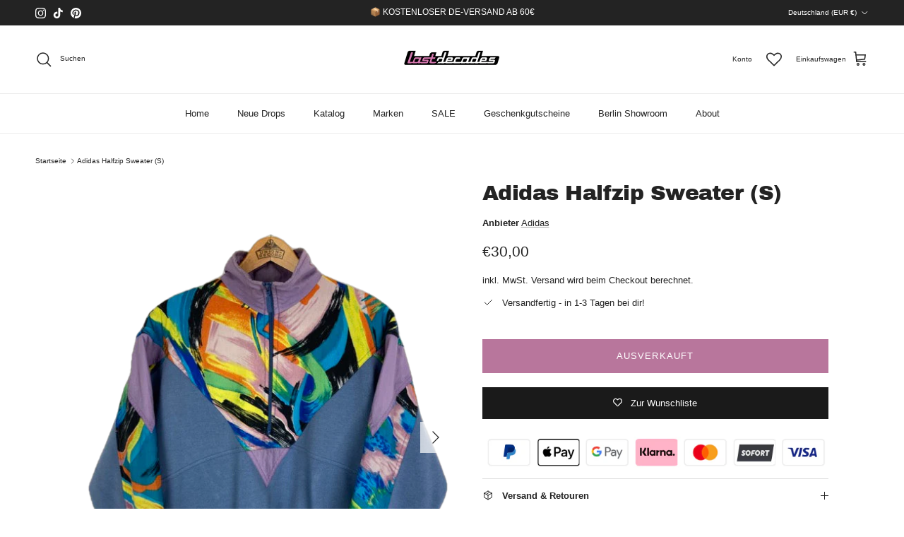

--- FILE ---
content_type: text/html; charset=utf-8
request_url: https://lastdecades.de/products/adidas-halfzip-sweater-s
body_size: 44327
content:
<!doctype html>
<html class="no-js" lang="de" dir="ltr">
<head><meta charset="utf-8">
<meta name="viewport" content="width=device-width,initial-scale=1">
<title>Adidas Halfzip Sweater (S) &ndash; lastdecades</title><link rel="canonical" href="https://lastdecades.de/products/adidas-halfzip-sweater-s"><link rel="icon" href="//lastdecades.de/cdn/shop/files/Logo_Rund.jpg?crop=center&height=48&v=1765593488&width=48" type="image/jpg">
  <link rel="apple-touch-icon" href="//lastdecades.de/cdn/shop/files/Logo_Rund.jpg?crop=center&height=180&v=1765593488&width=180"><meta name="description" content="Länge: 66cm Weite: 60cm   Zustand: 9/10 Mängel: -"><meta property="og:site_name" content="lastdecades">
<meta property="og:url" content="https://lastdecades.de/products/adidas-halfzip-sweater-s">
<meta property="og:title" content="Adidas Halfzip Sweater (S)">
<meta property="og:type" content="product">
<meta property="og:description" content="Länge: 66cm Weite: 60cm   Zustand: 9/10 Mängel: -"><meta property="og:image" content="http://lastdecades.de/cdn/shop/products/image-50ac47d4-6e7f-4b09-b9f0-6c856c043f97-638db63b71804-638db64004389.png?crop=center&height=1200&v=1670231721&width=1200">
  <meta property="og:image:secure_url" content="https://lastdecades.de/cdn/shop/products/image-50ac47d4-6e7f-4b09-b9f0-6c856c043f97-638db63b71804-638db64004389.png?crop=center&height=1200&v=1670231721&width=1200">
  <meta property="og:image:width" content="540">
  <meta property="og:image:height" content="720"><meta property="og:price:amount" content="30,00">
  <meta property="og:price:currency" content="EUR"><meta name="twitter:card" content="summary_large_image">
<meta name="twitter:title" content="Adidas Halfzip Sweater (S)">
<meta name="twitter:description" content="Länge: 66cm Weite: 60cm   Zustand: 9/10 Mängel: -">
<style>@font-face {
  font-family: "Archivo Black";
  font-weight: 400;
  font-style: normal;
  font-display: fallback;
  src: url("//lastdecades.de/cdn/fonts/archivo_black/archivoblack_n4.b08d53f45e5ceb17a38677219b15fcdd9c5f3519.woff2") format("woff2"),
       url("//lastdecades.de/cdn/fonts/archivo_black/archivoblack_n4.f60f1927c27470e666802dedb7cb371f393082b1.woff") format("woff");
}
@font-face {
  font-family: Jost;
  font-weight: 700;
  font-style: normal;
  font-display: fallback;
  src: url("//lastdecades.de/cdn/fonts/jost/jost_n7.921dc18c13fa0b0c94c5e2517ffe06139c3615a3.woff2") format("woff2"),
       url("//lastdecades.de/cdn/fonts/jost/jost_n7.cbfc16c98c1e195f46c536e775e4e959c5f2f22b.woff") format("woff");
}
:root {
  --page-container-width:          1600px;
  --reading-container-width:       720px;
  --divider-opacity:               0.14;
  --gutter-large:                  30px;
  --gutter-desktop:                20px;
  --gutter-mobile:                 16px;
  --section-padding:               50px;
  --larger-section-padding:        80px;
  --larger-section-padding-mobile: 60px;
  --largest-section-padding:       110px;
  --aos-animate-duration:          0.6s;

  --base-font-family:              "system_ui", -apple-system, 'Segoe UI', Roboto, 'Helvetica Neue', 'Noto Sans', 'Liberation Sans', Arial, sans-serif, 'Apple Color Emoji', 'Segoe UI Emoji', 'Segoe UI Symbol', 'Noto Color Emoji';
  --base-font-weight:              400;
  --base-font-style:               normal;
  --heading-font-family:           "Archivo Black", sans-serif;
  --heading-font-weight:           400;
  --heading-font-style:            normal;
  --heading-font-letter-spacing:   -0.015em;
  --logo-font-family:              Jost, sans-serif;
  --logo-font-weight:              700;
  --logo-font-style:               normal;
  --nav-font-family:               "system_ui", -apple-system, 'Segoe UI', Roboto, 'Helvetica Neue', 'Noto Sans', 'Liberation Sans', Arial, sans-serif, 'Apple Color Emoji', 'Segoe UI Emoji', 'Segoe UI Symbol', 'Noto Color Emoji';
  --nav-font-weight:               400;
  --nav-font-style:                normal;

  --base-text-size:13px;
  --base-line-height:              1.6;
  --input-text-size:16px;
  --smaller-text-size-1:10px;
  --smaller-text-size-2:14px;
  --smaller-text-size-3:10px;
  --smaller-text-size-4:9px;
  --larger-text-size:30px;
  --super-large-text-size:53px;
  --super-large-mobile-text-size:24px;
  --larger-mobile-text-size:24px;
  --logo-text-size:24px;--btn-letter-spacing: 0.08em;
    --btn-text-transform: uppercase;
    --button-text-size: 11px;
    --quickbuy-button-text-size: 11;
    --small-feature-link-font-size: 0.75em;
    --input-btn-padding-top: 1.2em;
    --input-btn-padding-bottom: 1.2em;--heading-text-transform:none;
  --nav-text-size:                      13px;
  --mobile-menu-font-weight:            inherit;

  --body-bg-color:                      255 255 255;
  --bg-color:                           255 255 255;
  --body-text-color:                    35 35 35;
  --text-color:                         35 35 35;

  --header-text-col:                    #232323;--header-text-hover-col:             var(--main-nav-link-hover-col);--header-bg-col:                     #ffffff;
  --heading-color:                     35 35 35;
  --body-heading-color:                35 35 35;
  --heading-divider-col:               #ececec;

  --logo-col:                          #232323;
  --main-nav-bg:                       #ffffff;
  --main-nav-link-col:                 #232323;
  --main-nav-link-hover-col:           #5c5c5c;
  --main-nav-link-featured-col:        #232323;

  --link-color:                        35 35 35;
  --body-link-color:                   35 35 35;

  --btn-bg-color:                        35 35 35;
  --btn-bg-hover-color:                  92 92 92;
  --btn-border-color:                    35 35 35;
  --btn-border-hover-color:              92 92 92;
  --btn-text-color:                      255 255 255;
  --btn-text-hover-color:                255 255 255;--btn-alt-bg-color:                    184 118 156;
  --btn-alt-text-color:                  255 255 255;
  --btn-alt-border-color:                184 118 156;
  --btn-alt-border-hover-color:          184 118 156;--btn-ter-bg-color:                    235 235 235;
  --btn-ter-text-color:                  0 0 0;
  --btn-ter-bg-hover-color:              35 35 35;
  --btn-ter-text-hover-color:            255 255 255;--btn-border-radius: 0;
    --btn-inspired-border-radius: 0;--color-scheme-default:                             #ffffff;
  --color-scheme-default-color:                       255 255 255;
  --color-scheme-default-text-color:                  35 35 35;
  --color-scheme-default-head-color:                  35 35 35;
  --color-scheme-default-link-color:                  35 35 35;
  --color-scheme-default-btn-text-color:              255 255 255;
  --color-scheme-default-btn-text-hover-color:        255 255 255;
  --color-scheme-default-btn-bg-color:                35 35 35;
  --color-scheme-default-btn-bg-hover-color:          92 92 92;
  --color-scheme-default-btn-border-color:            35 35 35;
  --color-scheme-default-btn-border-hover-color:      92 92 92;
  --color-scheme-default-btn-alt-text-color:          255 255 255;
  --color-scheme-default-btn-alt-bg-color:            184 118 156;
  --color-scheme-default-btn-alt-border-color:        184 118 156;
  --color-scheme-default-btn-alt-border-hover-color:  184 118 156;

  --color-scheme-1:                             #f7f7f7;
  --color-scheme-1-color:                       247 247 247;
  --color-scheme-1-text-color:                  35 35 35;
  --color-scheme-1-head-color:                  35 35 35;
  --color-scheme-1-link-color:                  35 35 35;
  --color-scheme-1-btn-text-color:              255 255 255;
  --color-scheme-1-btn-text-hover-color:        255 255 255;
  --color-scheme-1-btn-bg-color:                35 35 35;
  --color-scheme-1-btn-bg-hover-color:          92 92 92;
  --color-scheme-1-btn-border-color:            35 35 35;
  --color-scheme-1-btn-border-hover-color:      92 92 92;
  --color-scheme-1-btn-alt-text-color:          35 35 35;
  --color-scheme-1-btn-alt-bg-color:            251 249 244;
  --color-scheme-1-btn-alt-border-color:        35 35 35;
  --color-scheme-1-btn-alt-border-hover-color:  35 35 35;

  --color-scheme-2:                             #efefef;
  --color-scheme-2-color:                       239 239 239;
  --color-scheme-2-text-color:                  35 35 35;
  --color-scheme-2-head-color:                  35 35 35;
  --color-scheme-2-link-color:                  35 35 35;
  --color-scheme-2-btn-text-color:              255 255 255;
  --color-scheme-2-btn-text-hover-color:        255 255 255;
  --color-scheme-2-btn-bg-color:                35 35 35;
  --color-scheme-2-btn-bg-hover-color:          92 92 92;
  --color-scheme-2-btn-border-color:            35 35 35;
  --color-scheme-2-btn-border-hover-color:      92 92 92;
  --color-scheme-2-btn-alt-text-color:          35 35 35;
  --color-scheme-2-btn-alt-bg-color:            255 255 255;
  --color-scheme-2-btn-alt-border-color:        35 35 35;
  --color-scheme-2-btn-alt-border-hover-color:  35 35 35;

  /* Shop Pay payment terms */
  --payment-terms-background-color:    #ffffff;--quickbuy-bg: 255 255 255;--body-input-background-color:       rgb(var(--body-bg-color));
  --input-background-color:            rgb(var(--body-bg-color));
  --body-input-text-color:             var(--body-text-color);
  --input-text-color:                  var(--body-text-color);
  --body-input-border-color:           rgb(200, 200, 200);
  --input-border-color:                rgb(200, 200, 200);
  --input-border-color-hover:          rgb(134, 134, 134);
  --input-border-color-active:         rgb(35, 35, 35);

  --swatch-cross-svg:                  url("data:image/svg+xml,%3Csvg xmlns='http://www.w3.org/2000/svg' width='240' height='240' viewBox='0 0 24 24' fill='none' stroke='rgb(200, 200, 200)' stroke-width='0.09' preserveAspectRatio='none' %3E%3Cline x1='24' y1='0' x2='0' y2='24'%3E%3C/line%3E%3C/svg%3E");
  --swatch-cross-hover:                url("data:image/svg+xml,%3Csvg xmlns='http://www.w3.org/2000/svg' width='240' height='240' viewBox='0 0 24 24' fill='none' stroke='rgb(134, 134, 134)' stroke-width='0.09' preserveAspectRatio='none' %3E%3Cline x1='24' y1='0' x2='0' y2='24'%3E%3C/line%3E%3C/svg%3E");
  --swatch-cross-active:               url("data:image/svg+xml,%3Csvg xmlns='http://www.w3.org/2000/svg' width='240' height='240' viewBox='0 0 24 24' fill='none' stroke='rgb(35, 35, 35)' stroke-width='0.09' preserveAspectRatio='none' %3E%3Cline x1='24' y1='0' x2='0' y2='24'%3E%3C/line%3E%3C/svg%3E");

  --footer-divider-col:                #ececec;
  --footer-text-col:                   255 255 255;
  --footer-heading-col:                255 255 255;
  --footer-bg-col:                     35 35 35;--product-label-overlay-justify: flex-start;--product-label-overlay-align: center;--product-label-overlay-reduction-text:   #232323;
  --product-label-overlay-reduction-bg:     #efefef;
  --product-label-overlay-reduction-text-weight: 600;
  --product-label-overlay-stock-text:       #232323;
  --product-label-overlay-stock-bg:         #efefef;
  --product-label-overlay-new-text:         #232323;
  --product-label-overlay-new-bg:           #efefef;
  --product-label-overlay-meta-text:        #232323;
  --product-label-overlay-meta-bg:          #efefef;
  --product-label-sale-text:                #ff0808;
  --product-label-sold-text:                #5c5c5c;
  --product-label-preorder-text:            #232323;

  --product-block-crop-align:               center;

  
  --product-block-price-align:              flex-start;
  --product-block-price-item-margin-start:  initial;
  --product-block-price-item-margin-end:    .5rem;
  

  

  --collection-block-image-position:   center center;

  --swatch-picker-image-size:          40px;
  --swatch-crop-align:                 center center;

  --image-overlay-text-color:          255 255 255;--image-overlay-bg:                  rgba(0, 0, 0, 0.24);
  --image-overlay-shadow-start:        rgb(0 0 0 / 0.32);
  --image-overlay-box-opacity:         0.88;--product-inventory-ok-box-color:            rgba(0,0,0,0);
  --product-inventory-ok-text-color:           #232323;
  --product-inventory-ok-icon-box-fill-color:  none;
  --product-inventory-low-box-color:           rgba(0,0,0,0);
  --product-inventory-low-text-color:          #ffac1c;
  --product-inventory-low-icon-box-fill-color: none;
  --product-inventory-low-text-color-channels: 35, 35, 35;
  --product-inventory-ok-text-color-channels:  255, 172, 28;

  --rating-star-color: 35 35 35;--overlay-align-left: start;
    --overlay-align-right: end;}html[dir=rtl] {
  --overlay-right-text-m-left: 0;
  --overlay-right-text-m-right: auto;
  --overlay-left-shadow-left-left: 15%;
  --overlay-left-shadow-left-right: -50%;
  --overlay-left-shadow-right-left: -85%;
  --overlay-left-shadow-right-right: 0;
}.image-overlay--bg-box .text-overlay .text-overlay__text {
    --image-overlay-box-bg: 255 255 255;
    --heading-color: var(--body-heading-color);
    --text-color: var(--body-text-color);
    --link-color: var(--body-link-color);
  }::selection {
    background: rgb(var(--body-heading-color));
    color: rgb(var(--body-bg-color));
  }
  ::-moz-selection {
    background: rgb(var(--body-heading-color));
    color: rgb(var(--body-bg-color));
  }.use-color-scheme--default {
  --product-label-sale-text:           #ff0808;
  --product-label-sold-text:           #5c5c5c;
  --product-label-preorder-text:       #232323;
  --input-background-color:            rgb(var(--body-bg-color));
  --input-text-color:                  var(--body-input-text-color);
  --input-border-color:                rgb(200, 200, 200);
  --input-border-color-hover:          rgb(134, 134, 134);
  --input-border-color-active:         rgb(35, 35, 35);
}</style>

  <link href="//lastdecades.de/cdn/shop/t/13/assets/main.css?v=59812818702299870031769004016" rel="stylesheet" type="text/css" media="all" />
<link rel="preload" as="font" href="//lastdecades.de/cdn/fonts/archivo_black/archivoblack_n4.b08d53f45e5ceb17a38677219b15fcdd9c5f3519.woff2" type="font/woff2" crossorigin><script>
    document.documentElement.className = document.documentElement.className.replace('no-js', 'js');

    window.theme = {
      info: {
        name: 'Symmetry',
        version: '8.1.1'
      },
      device: {
        hasTouch: window.matchMedia('(any-pointer: coarse)').matches,
        hasHover: window.matchMedia('(hover: hover)').matches
      },
      mediaQueries: {
        md: '(min-width: 768px)',
        productMediaCarouselBreak: '(min-width: 1041px)'
      },
      routes: {
        base: 'https://lastdecades.de',
        cart: '/cart',
        cartAdd: '/cart/add.js',
        cartUpdate: '/cart/update.js',
        predictiveSearch: '/search/suggest'
      },
      strings: {
        cartTermsConfirmation: "Sie müssen den Nutzungsbedingungen zustimmen, bevor Sie fortfahren.",
        cartItemsQuantityError: "Du kannst deinem Warenkorb nur [QUANTITY] Stück dieses Artikels hinzufügen.",
        generalSearchViewAll: "Alle Suchergebnisse anzeigen",
        noStock: "Ausverkauft",
        noVariant: "Nicht verfügbar",
        productsProductChooseA: "Wähle ein",
        generalSearchPages: "Seiten",
        generalSearchNoResultsWithoutTerms: "Leider haben wir keine Ergebnisse gefunden",
        shippingCalculator: {
          singleRate: "Es ist eine Versandrate verfügbar für:",
          multipleRates: "Versandkosten verfügbar, beginnend bei:",
          noRates: "Wir liefern nicht an dieses Ziel."
        },
        regularPrice: "Normaler Preis",
        salePrice: "Verkaufspreis"
      },
      settings: {
        moneyWithCurrencyFormat: "€{{amount_with_comma_separator}} EUR",
        cartType: "drawer",
        afterAddToCart: "drawer",
        quickbuyStyle: "button",
        externalLinksNewTab: true,
        internalLinksSmoothScroll: true
      }
    }

    theme.inlineNavigationCheck = function() {
      var pageHeader = document.querySelector('.pageheader'),
          inlineNavContainer = pageHeader.querySelector('.logo-area__left__inner'),
          inlineNav = inlineNavContainer.querySelector('.navigation--left');
      if (inlineNav && getComputedStyle(inlineNav).display != 'none') {
        var inlineMenuCentered = document.querySelector('.pageheader--layout-inline-menu-center'),
            logoContainer = document.querySelector('.logo-area__middle__inner');
        if(inlineMenuCentered) {
          var rightWidth = document.querySelector('.logo-area__right__inner').clientWidth,
              middleWidth = logoContainer.clientWidth,
              logoArea = document.querySelector('.logo-area'),
              computedLogoAreaStyle = getComputedStyle(logoArea),
              logoAreaInnerWidth = logoArea.clientWidth - Math.ceil(parseFloat(computedLogoAreaStyle.paddingLeft)) - Math.ceil(parseFloat(computedLogoAreaStyle.paddingRight)),
              availableNavWidth = logoAreaInnerWidth - Math.max(rightWidth, middleWidth) * 2 - 40;
          inlineNavContainer.style.maxWidth = availableNavWidth + 'px';
        }

        var firstInlineNavLink = inlineNav.querySelector('.navigation__item:first-child'),
            lastInlineNavLink = inlineNav.querySelector('.navigation__item:last-child');
        if (lastInlineNavLink) {
          var inlineNavWidth = null;
          if(document.querySelector('html[dir=rtl]')) {
            inlineNavWidth = firstInlineNavLink.offsetLeft - lastInlineNavLink.offsetLeft + firstInlineNavLink.offsetWidth;
          } else {
            inlineNavWidth = lastInlineNavLink.offsetLeft - firstInlineNavLink.offsetLeft + lastInlineNavLink.offsetWidth;
          }
          if (inlineNavContainer.offsetWidth >= inlineNavWidth) {
            pageHeader.classList.add('pageheader--layout-inline-permitted');
            var tallLogo = logoContainer.clientHeight > lastInlineNavLink.clientHeight + 20;
            if (tallLogo) {
              inlineNav.classList.add('navigation--tight-underline');
            } else {
              inlineNav.classList.remove('navigation--tight-underline');
            }
          } else {
            pageHeader.classList.remove('pageheader--layout-inline-permitted');
          }
        }
      }
    };

    theme.setInitialHeaderHeightProperty = () => {
      const section = document.querySelector('.section-header');
      if (section) {
        document.documentElement.style.setProperty('--theme-header-height', Math.ceil(section.clientHeight) + 'px');
      }
    };
  </script>

  <script src="//lastdecades.de/cdn/shop/t/13/assets/main.js?v=25831844697274821701769004016" defer></script>
    <script src="//lastdecades.de/cdn/shop/t/13/assets/animate-on-scroll.js?v=15249566486942820451769004016" defer></script>
    <link href="//lastdecades.de/cdn/shop/t/13/assets/animate-on-scroll.css?v=135962721104954213331769004016" rel="stylesheet" type="text/css" media="all" />
  

  <script>window.performance && window.performance.mark && window.performance.mark('shopify.content_for_header.start');</script><meta name="google-site-verification" content="2NfEksXTFNQBdAbbYUGlVYJm6oqOSjFR6ieqEHcA0bQ">
<meta name="facebook-domain-verification" content="6o1wxb3g7h16gqv8o95zv39ajzdzv0">
<meta id="shopify-digital-wallet" name="shopify-digital-wallet" content="/51358105790/digital_wallets/dialog">
<meta name="shopify-checkout-api-token" content="c3f7f896027b4e9206cfd969cb9477c6">
<meta id="in-context-paypal-metadata" data-shop-id="51358105790" data-venmo-supported="false" data-environment="production" data-locale="de_DE" data-paypal-v4="true" data-currency="EUR">
<link rel="alternate" hreflang="x-default" href="https://lastdecades.de/products/adidas-halfzip-sweater-s">
<link rel="alternate" hreflang="de" href="https://lastdecades.de/products/adidas-halfzip-sweater-s">
<link rel="alternate" hreflang="en-BE" href="https://lastdecades.com/products/adidas-halfzip-sweater-s">
<link rel="alternate" hreflang="en-CY" href="https://lastdecades.com/products/adidas-halfzip-sweater-s">
<link rel="alternate" hreflang="en-CZ" href="https://lastdecades.com/products/adidas-halfzip-sweater-s">
<link rel="alternate" hreflang="en-EE" href="https://lastdecades.com/products/adidas-halfzip-sweater-s">
<link rel="alternate" hreflang="en-ES" href="https://lastdecades.com/products/adidas-halfzip-sweater-s">
<link rel="alternate" hreflang="en-FI" href="https://lastdecades.com/products/adidas-halfzip-sweater-s">
<link rel="alternate" hreflang="en-FR" href="https://lastdecades.com/products/adidas-halfzip-sweater-s">
<link rel="alternate" hreflang="en-GR" href="https://lastdecades.com/products/adidas-halfzip-sweater-s">
<link rel="alternate" hreflang="en-HR" href="https://lastdecades.com/products/adidas-halfzip-sweater-s">
<link rel="alternate" hreflang="en-IE" href="https://lastdecades.com/products/adidas-halfzip-sweater-s">
<link rel="alternate" hreflang="en-IT" href="https://lastdecades.com/products/adidas-halfzip-sweater-s">
<link rel="alternate" hreflang="en-LT" href="https://lastdecades.com/products/adidas-halfzip-sweater-s">
<link rel="alternate" hreflang="en-LU" href="https://lastdecades.com/products/adidas-halfzip-sweater-s">
<link rel="alternate" hreflang="en-LV" href="https://lastdecades.com/products/adidas-halfzip-sweater-s">
<link rel="alternate" hreflang="en-MC" href="https://lastdecades.com/products/adidas-halfzip-sweater-s">
<link rel="alternate" hreflang="en-MT" href="https://lastdecades.com/products/adidas-halfzip-sweater-s">
<link rel="alternate" hreflang="en-NL" href="https://lastdecades.com/products/adidas-halfzip-sweater-s">
<link rel="alternate" hreflang="en-PL" href="https://lastdecades.com/products/adidas-halfzip-sweater-s">
<link rel="alternate" hreflang="en-PT" href="https://lastdecades.com/products/adidas-halfzip-sweater-s">
<link rel="alternate" hreflang="en-SI" href="https://lastdecades.com/products/adidas-halfzip-sweater-s">
<link rel="alternate" hreflang="en-SK" href="https://lastdecades.com/products/adidas-halfzip-sweater-s">
<link rel="alternate" hreflang="en-SM" href="https://lastdecades.com/products/adidas-halfzip-sweater-s">
<link rel="alternate" hreflang="en-NO" href="https://lastdecades.com/products/adidas-halfzip-sweater-s">
<link rel="alternate" hreflang="en-SE" href="https://lastdecades.com/products/adidas-halfzip-sweater-s">
<link rel="alternate" hreflang="en-DK" href="https://lastdecades.com/products/adidas-halfzip-sweater-s">
<link rel="alternate" hreflang="en-HU" href="https://lastdecades.com/products/adidas-halfzip-sweater-s">
<link rel="alternate" hreflang="en-RO" href="https://lastdecades.com/products/adidas-halfzip-sweater-s">
<link rel="alternate" type="application/json+oembed" href="https://lastdecades.de/products/adidas-halfzip-sweater-s.oembed">
<script async="async" src="/checkouts/internal/preloads.js?locale=de-DE"></script>
<link rel="preconnect" href="https://shop.app" crossorigin="anonymous">
<script async="async" src="https://shop.app/checkouts/internal/preloads.js?locale=de-DE&shop_id=51358105790" crossorigin="anonymous"></script>
<script id="apple-pay-shop-capabilities" type="application/json">{"shopId":51358105790,"countryCode":"DE","currencyCode":"EUR","merchantCapabilities":["supports3DS"],"merchantId":"gid:\/\/shopify\/Shop\/51358105790","merchantName":"lastdecades","requiredBillingContactFields":["postalAddress","email"],"requiredShippingContactFields":["postalAddress","email"],"shippingType":"shipping","supportedNetworks":["visa","maestro","masterCard","amex"],"total":{"type":"pending","label":"lastdecades","amount":"1.00"},"shopifyPaymentsEnabled":true,"supportsSubscriptions":true}</script>
<script id="shopify-features" type="application/json">{"accessToken":"c3f7f896027b4e9206cfd969cb9477c6","betas":["rich-media-storefront-analytics"],"domain":"lastdecades.de","predictiveSearch":true,"shopId":51358105790,"locale":"de"}</script>
<script>var Shopify = Shopify || {};
Shopify.shop = "lastdecades.myshopify.com";
Shopify.locale = "de";
Shopify.currency = {"active":"EUR","rate":"1.0"};
Shopify.country = "DE";
Shopify.theme = {"name":"Symmetry 21.01.","id":180827259147,"schema_name":"Symmetry","schema_version":"8.1.1","theme_store_id":568,"role":"main"};
Shopify.theme.handle = "null";
Shopify.theme.style = {"id":null,"handle":null};
Shopify.cdnHost = "lastdecades.de/cdn";
Shopify.routes = Shopify.routes || {};
Shopify.routes.root = "/";</script>
<script type="module">!function(o){(o.Shopify=o.Shopify||{}).modules=!0}(window);</script>
<script>!function(o){function n(){var o=[];function n(){o.push(Array.prototype.slice.apply(arguments))}return n.q=o,n}var t=o.Shopify=o.Shopify||{};t.loadFeatures=n(),t.autoloadFeatures=n()}(window);</script>
<script>
  window.ShopifyPay = window.ShopifyPay || {};
  window.ShopifyPay.apiHost = "shop.app\/pay";
  window.ShopifyPay.redirectState = null;
</script>
<script id="shop-js-analytics" type="application/json">{"pageType":"product"}</script>
<script defer="defer" async type="module" src="//lastdecades.de/cdn/shopifycloud/shop-js/modules/v2/client.init-shop-cart-sync_e98Ab_XN.de.esm.js"></script>
<script defer="defer" async type="module" src="//lastdecades.de/cdn/shopifycloud/shop-js/modules/v2/chunk.common_Pcw9EP95.esm.js"></script>
<script defer="defer" async type="module" src="//lastdecades.de/cdn/shopifycloud/shop-js/modules/v2/chunk.modal_CzmY4ZhL.esm.js"></script>
<script type="module">
  await import("//lastdecades.de/cdn/shopifycloud/shop-js/modules/v2/client.init-shop-cart-sync_e98Ab_XN.de.esm.js");
await import("//lastdecades.de/cdn/shopifycloud/shop-js/modules/v2/chunk.common_Pcw9EP95.esm.js");
await import("//lastdecades.de/cdn/shopifycloud/shop-js/modules/v2/chunk.modal_CzmY4ZhL.esm.js");

  window.Shopify.SignInWithShop?.initShopCartSync?.({"fedCMEnabled":true,"windoidEnabled":true});

</script>
<script>
  window.Shopify = window.Shopify || {};
  if (!window.Shopify.featureAssets) window.Shopify.featureAssets = {};
  window.Shopify.featureAssets['shop-js'] = {"shop-cart-sync":["modules/v2/client.shop-cart-sync_DazCVyJ3.de.esm.js","modules/v2/chunk.common_Pcw9EP95.esm.js","modules/v2/chunk.modal_CzmY4ZhL.esm.js"],"init-fed-cm":["modules/v2/client.init-fed-cm_D0AulfmK.de.esm.js","modules/v2/chunk.common_Pcw9EP95.esm.js","modules/v2/chunk.modal_CzmY4ZhL.esm.js"],"shop-cash-offers":["modules/v2/client.shop-cash-offers_BISyWFEA.de.esm.js","modules/v2/chunk.common_Pcw9EP95.esm.js","modules/v2/chunk.modal_CzmY4ZhL.esm.js"],"shop-login-button":["modules/v2/client.shop-login-button_D_c1vx_E.de.esm.js","modules/v2/chunk.common_Pcw9EP95.esm.js","modules/v2/chunk.modal_CzmY4ZhL.esm.js"],"pay-button":["modules/v2/client.pay-button_CHADzJ4g.de.esm.js","modules/v2/chunk.common_Pcw9EP95.esm.js","modules/v2/chunk.modal_CzmY4ZhL.esm.js"],"shop-button":["modules/v2/client.shop-button_CQnD2U3v.de.esm.js","modules/v2/chunk.common_Pcw9EP95.esm.js","modules/v2/chunk.modal_CzmY4ZhL.esm.js"],"avatar":["modules/v2/client.avatar_BTnouDA3.de.esm.js"],"init-windoid":["modules/v2/client.init-windoid_CmA0-hrC.de.esm.js","modules/v2/chunk.common_Pcw9EP95.esm.js","modules/v2/chunk.modal_CzmY4ZhL.esm.js"],"init-shop-for-new-customer-accounts":["modules/v2/client.init-shop-for-new-customer-accounts_BCzC_Mib.de.esm.js","modules/v2/client.shop-login-button_D_c1vx_E.de.esm.js","modules/v2/chunk.common_Pcw9EP95.esm.js","modules/v2/chunk.modal_CzmY4ZhL.esm.js"],"init-shop-email-lookup-coordinator":["modules/v2/client.init-shop-email-lookup-coordinator_DYzOit4u.de.esm.js","modules/v2/chunk.common_Pcw9EP95.esm.js","modules/v2/chunk.modal_CzmY4ZhL.esm.js"],"init-shop-cart-sync":["modules/v2/client.init-shop-cart-sync_e98Ab_XN.de.esm.js","modules/v2/chunk.common_Pcw9EP95.esm.js","modules/v2/chunk.modal_CzmY4ZhL.esm.js"],"shop-toast-manager":["modules/v2/client.shop-toast-manager_Bc-1elH8.de.esm.js","modules/v2/chunk.common_Pcw9EP95.esm.js","modules/v2/chunk.modal_CzmY4ZhL.esm.js"],"init-customer-accounts":["modules/v2/client.init-customer-accounts_CqlRHmZs.de.esm.js","modules/v2/client.shop-login-button_D_c1vx_E.de.esm.js","modules/v2/chunk.common_Pcw9EP95.esm.js","modules/v2/chunk.modal_CzmY4ZhL.esm.js"],"init-customer-accounts-sign-up":["modules/v2/client.init-customer-accounts-sign-up_DZmBw6yB.de.esm.js","modules/v2/client.shop-login-button_D_c1vx_E.de.esm.js","modules/v2/chunk.common_Pcw9EP95.esm.js","modules/v2/chunk.modal_CzmY4ZhL.esm.js"],"shop-follow-button":["modules/v2/client.shop-follow-button_Cx-w7rSq.de.esm.js","modules/v2/chunk.common_Pcw9EP95.esm.js","modules/v2/chunk.modal_CzmY4ZhL.esm.js"],"checkout-modal":["modules/v2/client.checkout-modal_Djjmh8qM.de.esm.js","modules/v2/chunk.common_Pcw9EP95.esm.js","modules/v2/chunk.modal_CzmY4ZhL.esm.js"],"shop-login":["modules/v2/client.shop-login_DMZMgoZf.de.esm.js","modules/v2/chunk.common_Pcw9EP95.esm.js","modules/v2/chunk.modal_CzmY4ZhL.esm.js"],"lead-capture":["modules/v2/client.lead-capture_SqejaEd8.de.esm.js","modules/v2/chunk.common_Pcw9EP95.esm.js","modules/v2/chunk.modal_CzmY4ZhL.esm.js"],"payment-terms":["modules/v2/client.payment-terms_DUeEqFTJ.de.esm.js","modules/v2/chunk.common_Pcw9EP95.esm.js","modules/v2/chunk.modal_CzmY4ZhL.esm.js"]};
</script>
<script>(function() {
  var isLoaded = false;
  function asyncLoad() {
    if (isLoaded) return;
    isLoaded = true;
    var urls = ["https:\/\/wishlisthero-assets.revampco.com\/store-front\/bundle2.js?shop=lastdecades.myshopify.com","https:\/\/wishlisthero-assets.revampco.com\/store-front\/bundle2.js?shop=lastdecades.myshopify.com","https:\/\/wishlisthero-assets.revampco.com\/store-front\/bundle2.js?shop=lastdecades.myshopify.com","https:\/\/ecommplugins-scripts.trustpilot.com\/v2.1\/js\/header.min.js?settings=eyJrZXkiOiJrZmlHTHM0ZHB6Y2lUOHNvIiwicyI6Im5vbmUifQ==\u0026v=2.5\u0026shop=lastdecades.myshopify.com","https:\/\/ecommplugins-trustboxsettings.trustpilot.com\/lastdecades.myshopify.com.js?settings=1715069862545\u0026shop=lastdecades.myshopify.com","https:\/\/widget.trustpilot.com\/bootstrap\/v5\/tp.widget.sync.bootstrap.min.js?shop=lastdecades.myshopify.com","https:\/\/storage.nfcube.com\/instafeed-92f3ce766b9102c8d0ba6919009bd650.js?shop=lastdecades.myshopify.com","https:\/\/wishlisthero-assets.revampco.com\/store-front\/bundle2.js?shop=lastdecades.myshopify.com","https:\/\/wishlisthero-assets.revampco.com\/store-front\/bundle2.js?shop=lastdecades.myshopify.com"];
    for (var i = 0; i < urls.length; i++) {
      var s = document.createElement('script');
      s.type = 'text/javascript';
      s.async = true;
      s.src = urls[i];
      var x = document.getElementsByTagName('script')[0];
      x.parentNode.insertBefore(s, x);
    }
  };
  if(window.attachEvent) {
    window.attachEvent('onload', asyncLoad);
  } else {
    window.addEventListener('load', asyncLoad, false);
  }
})();</script>
<script id="__st">var __st={"a":51358105790,"offset":3600,"reqid":"5f9ac399-dd40-494e-8bbe-c34aadaad684-1769254387","pageurl":"lastdecades.de\/products\/adidas-halfzip-sweater-s","u":"559df6205a06","p":"product","rtyp":"product","rid":8023231725835};</script>
<script>window.ShopifyPaypalV4VisibilityTracking = true;</script>
<script id="captcha-bootstrap">!function(){'use strict';const t='contact',e='account',n='new_comment',o=[[t,t],['blogs',n],['comments',n],[t,'customer']],c=[[e,'customer_login'],[e,'guest_login'],[e,'recover_customer_password'],[e,'create_customer']],r=t=>t.map((([t,e])=>`form[action*='/${t}']:not([data-nocaptcha='true']) input[name='form_type'][value='${e}']`)).join(','),a=t=>()=>t?[...document.querySelectorAll(t)].map((t=>t.form)):[];function s(){const t=[...o],e=r(t);return a(e)}const i='password',u='form_key',d=['recaptcha-v3-token','g-recaptcha-response','h-captcha-response',i],f=()=>{try{return window.sessionStorage}catch{return}},m='__shopify_v',_=t=>t.elements[u];function p(t,e,n=!1){try{const o=window.sessionStorage,c=JSON.parse(o.getItem(e)),{data:r}=function(t){const{data:e,action:n}=t;return t[m]||n?{data:e,action:n}:{data:t,action:n}}(c);for(const[e,n]of Object.entries(r))t.elements[e]&&(t.elements[e].value=n);n&&o.removeItem(e)}catch(o){console.error('form repopulation failed',{error:o})}}const l='form_type',E='cptcha';function T(t){t.dataset[E]=!0}const w=window,h=w.document,L='Shopify',v='ce_forms',y='captcha';let A=!1;((t,e)=>{const n=(g='f06e6c50-85a8-45c8-87d0-21a2b65856fe',I='https://cdn.shopify.com/shopifycloud/storefront-forms-hcaptcha/ce_storefront_forms_captcha_hcaptcha.v1.5.2.iife.js',D={infoText:'Durch hCaptcha geschützt',privacyText:'Datenschutz',termsText:'Allgemeine Geschäftsbedingungen'},(t,e,n)=>{const o=w[L][v],c=o.bindForm;if(c)return c(t,g,e,D).then(n);var r;o.q.push([[t,g,e,D],n]),r=I,A||(h.body.append(Object.assign(h.createElement('script'),{id:'captcha-provider',async:!0,src:r})),A=!0)});var g,I,D;w[L]=w[L]||{},w[L][v]=w[L][v]||{},w[L][v].q=[],w[L][y]=w[L][y]||{},w[L][y].protect=function(t,e){n(t,void 0,e),T(t)},Object.freeze(w[L][y]),function(t,e,n,w,h,L){const[v,y,A,g]=function(t,e,n){const i=e?o:[],u=t?c:[],d=[...i,...u],f=r(d),m=r(i),_=r(d.filter((([t,e])=>n.includes(e))));return[a(f),a(m),a(_),s()]}(w,h,L),I=t=>{const e=t.target;return e instanceof HTMLFormElement?e:e&&e.form},D=t=>v().includes(t);t.addEventListener('submit',(t=>{const e=I(t);if(!e)return;const n=D(e)&&!e.dataset.hcaptchaBound&&!e.dataset.recaptchaBound,o=_(e),c=g().includes(e)&&(!o||!o.value);(n||c)&&t.preventDefault(),c&&!n&&(function(t){try{if(!f())return;!function(t){const e=f();if(!e)return;const n=_(t);if(!n)return;const o=n.value;o&&e.removeItem(o)}(t);const e=Array.from(Array(32),(()=>Math.random().toString(36)[2])).join('');!function(t,e){_(t)||t.append(Object.assign(document.createElement('input'),{type:'hidden',name:u})),t.elements[u].value=e}(t,e),function(t,e){const n=f();if(!n)return;const o=[...t.querySelectorAll(`input[type='${i}']`)].map((({name:t})=>t)),c=[...d,...o],r={};for(const[a,s]of new FormData(t).entries())c.includes(a)||(r[a]=s);n.setItem(e,JSON.stringify({[m]:1,action:t.action,data:r}))}(t,e)}catch(e){console.error('failed to persist form',e)}}(e),e.submit())}));const S=(t,e)=>{t&&!t.dataset[E]&&(n(t,e.some((e=>e===t))),T(t))};for(const o of['focusin','change'])t.addEventListener(o,(t=>{const e=I(t);D(e)&&S(e,y())}));const B=e.get('form_key'),M=e.get(l),P=B&&M;t.addEventListener('DOMContentLoaded',(()=>{const t=y();if(P)for(const e of t)e.elements[l].value===M&&p(e,B);[...new Set([...A(),...v().filter((t=>'true'===t.dataset.shopifyCaptcha))])].forEach((e=>S(e,t)))}))}(h,new URLSearchParams(w.location.search),n,t,e,['guest_login'])})(!0,!0)}();</script>
<script integrity="sha256-4kQ18oKyAcykRKYeNunJcIwy7WH5gtpwJnB7kiuLZ1E=" data-source-attribution="shopify.loadfeatures" defer="defer" src="//lastdecades.de/cdn/shopifycloud/storefront/assets/storefront/load_feature-a0a9edcb.js" crossorigin="anonymous"></script>
<script crossorigin="anonymous" defer="defer" src="//lastdecades.de/cdn/shopifycloud/storefront/assets/shopify_pay/storefront-65b4c6d7.js?v=20250812"></script>
<script data-source-attribution="shopify.dynamic_checkout.dynamic.init">var Shopify=Shopify||{};Shopify.PaymentButton=Shopify.PaymentButton||{isStorefrontPortableWallets:!0,init:function(){window.Shopify.PaymentButton.init=function(){};var t=document.createElement("script");t.src="https://lastdecades.de/cdn/shopifycloud/portable-wallets/latest/portable-wallets.de.js",t.type="module",document.head.appendChild(t)}};
</script>
<script data-source-attribution="shopify.dynamic_checkout.buyer_consent">
  function portableWalletsHideBuyerConsent(e){var t=document.getElementById("shopify-buyer-consent"),n=document.getElementById("shopify-subscription-policy-button");t&&n&&(t.classList.add("hidden"),t.setAttribute("aria-hidden","true"),n.removeEventListener("click",e))}function portableWalletsShowBuyerConsent(e){var t=document.getElementById("shopify-buyer-consent"),n=document.getElementById("shopify-subscription-policy-button");t&&n&&(t.classList.remove("hidden"),t.removeAttribute("aria-hidden"),n.addEventListener("click",e))}window.Shopify?.PaymentButton&&(window.Shopify.PaymentButton.hideBuyerConsent=portableWalletsHideBuyerConsent,window.Shopify.PaymentButton.showBuyerConsent=portableWalletsShowBuyerConsent);
</script>
<script>
  function portableWalletsCleanup(e){e&&e.src&&console.error("Failed to load portable wallets script "+e.src);var t=document.querySelectorAll("shopify-accelerated-checkout .shopify-payment-button__skeleton, shopify-accelerated-checkout-cart .wallet-cart-button__skeleton"),e=document.getElementById("shopify-buyer-consent");for(let e=0;e<t.length;e++)t[e].remove();e&&e.remove()}function portableWalletsNotLoadedAsModule(e){e instanceof ErrorEvent&&"string"==typeof e.message&&e.message.includes("import.meta")&&"string"==typeof e.filename&&e.filename.includes("portable-wallets")&&(window.removeEventListener("error",portableWalletsNotLoadedAsModule),window.Shopify.PaymentButton.failedToLoad=e,"loading"===document.readyState?document.addEventListener("DOMContentLoaded",window.Shopify.PaymentButton.init):window.Shopify.PaymentButton.init())}window.addEventListener("error",portableWalletsNotLoadedAsModule);
</script>

<script type="module" src="https://lastdecades.de/cdn/shopifycloud/portable-wallets/latest/portable-wallets.de.js" onError="portableWalletsCleanup(this)" crossorigin="anonymous"></script>
<script nomodule>
  document.addEventListener("DOMContentLoaded", portableWalletsCleanup);
</script>

<script id='scb4127' type='text/javascript' async='' src='https://lastdecades.de/cdn/shopifycloud/privacy-banner/storefront-banner.js'></script><link id="shopify-accelerated-checkout-styles" rel="stylesheet" media="screen" href="https://lastdecades.de/cdn/shopifycloud/portable-wallets/latest/accelerated-checkout-backwards-compat.css" crossorigin="anonymous">
<style id="shopify-accelerated-checkout-cart">
        #shopify-buyer-consent {
  margin-top: 1em;
  display: inline-block;
  width: 100%;
}

#shopify-buyer-consent.hidden {
  display: none;
}

#shopify-subscription-policy-button {
  background: none;
  border: none;
  padding: 0;
  text-decoration: underline;
  font-size: inherit;
  cursor: pointer;
}

#shopify-subscription-policy-button::before {
  box-shadow: none;
}

      </style>
<script id="sections-script" data-sections="related-products,footer" defer="defer" src="//lastdecades.de/cdn/shop/t/13/compiled_assets/scripts.js?v=6765"></script>
<script>window.performance && window.performance.mark && window.performance.mark('shopify.content_for_header.end');</script>
<!-- CC Custom Head Start --><!-- CC Custom Head End --><!-- BEGIN app block: shopify://apps/wishlist-hero/blocks/customize-style-block/a9a5079b-59e8-47cb-b659-ecf1c60b9b72 -->
<script>
  try {
    window.WishListHero_setting_theme_override = {
      
      
      
      
      
      
        HeaderFontSize : "30",
      
      
        ProductNameFontSize : "18",
      
      
        PriceFontSize : "16",
      
      t_o_f: true,
      theme_overriden_flag: true
    };
    if (typeof(window.WishListHero_setting) != "undefined" && window.WishListHero_setting) {
      window.WishListHero_setting = {
        ...window.WishListHero_setting,
        ...window.WishListHero_setting_theme_override
      };
    }
  } catch (e) {
    console.error('Error loading config', e);
  }
</script><!-- END app block --><!-- BEGIN app block: shopify://apps/wishlist-hero/blocks/collection-embed/a9a5079b-59e8-47cb-b659-ecf1c60b9b72 -->


<script type="text/javascript">
  if (!window.__wishlistHeroArriveScriptLoaded) {
    window.__wishlistHeroArriveScriptLoaded = true;
    function wh_loadScript(scriptUrl) {
      const script = document.createElement('script'); script.src = scriptUrl;
      document.body.appendChild(script);
      return new Promise((res, rej) => { script.onload = function () { res(); }; script.onerror = function () { rej(); } });
    }
  }
  document.addEventListener("DOMContentLoaded", () => {
      wh_loadScript('https://cdn.shopify.com/extensions/019badc7-12fe-783e-9dfe-907190f91114/wishlist-hero-81/assets/arrive.min.js').then(function () {
          document.arrive('.wishlist-hero-custom-button', function (wishlistButton) {
              var ev = new CustomEvent('wishlist-hero-add-to-custom-element', { detail: wishlistButton }); document.dispatchEvent(ev);
          });
      });
  });
</script>

<script type="text/javascript">
(function(){
  const iconSpacing = {};
  
  
  
  
  if (Object.keys(iconSpacing).length > 0) {
    window.WishListHero_icon_spacing = iconSpacing;
  }

  function hexToRgba(hex, alpha) {
    hex = hex.replace('#', '');
    const r = parseInt(hex.substring(0, 2), 16);
    const g = parseInt(hex.substring(2, 4), 16);
    const b = parseInt(hex.substring(4, 6), 16);
    return `rgba(${r}, ${g}, ${b}, ${alpha/100})`;
  }

  window.WishListHero_collection_colors = {
    
    
    
    
  };

      function mergeCollectionColors(){
      if (typeof window.WishListHero_setting !== 'undefined' && window.WishListHero_setting){
        window.WishListHero_setting = {
          ...window.WishListHero_setting,
          ...window.WishListHero_collection_colors
        };
      if (typeof window.WishListHero_setting_theme_override !== 'undefined'){
          window.WishListHero_setting_theme_override = {
            ...window.WishListHero_setting_theme_override,
            ...window.WishListHero_collection_colors
          };
        }
      document.dispatchEvent(new CustomEvent('wishlist-hero-colors-updated',{
          detail: window.WishListHero_collection_colors
        }));
      }
    }
    function checkAndMergeColors(){
      if (typeof window.WishListHero_setting !== 'undefined' && window.WishListHero_setting){
        mergeCollectionColors();
        return true;
      }
      return false;
    }
    if (!checkAndMergeColors()){
      let checkCount = 0;
      const maxChecks = 100;
      const checkForStoreConfig = setInterval(function(){
        checkCount++;
        if (checkAndMergeColors()){
          clearInterval(checkForStoreConfig);
        } else if (checkCount >= maxChecks){
          clearInterval(checkForStoreConfig);
          console.warn('Wishlist Hero: Store configuration not loaded within timeout period');
        }
      },100);
    }
    if (document.readyState === 'loading'){
      document.addEventListener('DOMContentLoaded', checkAndMergeColors);
    }else{
      checkAndMergeColors();
    }
  })();
</script>
<style data-shopify>
  
    .wishlist-hero-custom-button.wishlisthero-floating {
      margin-inline: -5px !important;
    }
  
  
    .wishlist-hero-custom-button.wishlisthero-floating {
      margin-block: -43px !important;
    }
  
  
    .wishlist-hero-custom-button.wishlisthero-floating button {
      width: 26px !important;
      height: 26px !important;
    }
    /* For Mobile devices, min width of 48px */
    .wishlist-hero-custom-button.wishlisthero-floating{
      padding: calc((48px-26px) / 2);
    }

  
  
</style>
<!-- BEGIN app snippet: extraStyles -->

<style>
  .wishlisthero-floating {
    position: absolute;
    top: 5px;
    z-index: 21;
    border-radius: 100%;
    width: fit-content;
    right: 5px;
    left: auto;
    &.wlh-left-btn {
      left: 5px !important;
      right: auto !important;
    }
    &.wlh-right-btn {
      right: 5px !important;
      left: auto !important;
    }
    
  }
  @media(min-width:1300px) {
    .product-item__link.product-item__image--margins .wishlisthero-floating, {
      
        right: 50%;
        margin-right: -295px;
      
    }
  }
  .MuiTypography-h1,.MuiTypography-h2,.MuiTypography-h3,.MuiTypography-h4,.MuiTypography-h5,.MuiTypography-h6,.MuiButton-root,.MuiCardHeader-title a {
    font-family: ,  !important;
  }
</style>






<!-- END app snippet -->
<!-- BEGIN app snippet: TransArray -->
<script>
  window.WLH_reload_translations = function() {
    let _wlh_res = {};
    if (window.WishListHero_setting && window.WishListHero_setting['ThrdParty_Trans_active']) {

      
        

        window.WishListHero_setting["ButtonTextBeforeAdding"] = "";
        _wlh_res["ButtonTextBeforeAdding"] = "";
        

        window.WishListHero_setting["ButtonTextAfterAdding"] = "";
        _wlh_res["ButtonTextAfterAdding"] = "";
        

        window.WishListHero_setting["ButtonTextAddToCart"] = "";
        _wlh_res["ButtonTextAddToCart"] = "";
        

        window.WishListHero_setting["ButtonTextOutOfStock"] = "";
        _wlh_res["ButtonTextOutOfStock"] = "";
        

        window.WishListHero_setting["ButtonTextAddAllToCart"] = "";
        _wlh_res["ButtonTextAddAllToCart"] = "";
        

        window.WishListHero_setting["ButtonTextRemoveAllToCart"] = "";
        _wlh_res["ButtonTextRemoveAllToCart"] = "";
        

        window.WishListHero_setting["AddedProductNotificationText"] = "";
        _wlh_res["AddedProductNotificationText"] = "";
        

        window.WishListHero_setting["AddedProductToCartNotificationText"] = "";
        _wlh_res["AddedProductToCartNotificationText"] = "";
        

        window.WishListHero_setting["ViewCartLinkText"] = "";
        _wlh_res["ViewCartLinkText"] = "";
        

        window.WishListHero_setting["SharePopup_TitleText"] = "";
        _wlh_res["SharePopup_TitleText"] = "";
        

        window.WishListHero_setting["SharePopup_shareBtnText"] = "";
        _wlh_res["SharePopup_shareBtnText"] = "";
        

        window.WishListHero_setting["SharePopup_shareHederText"] = "";
        _wlh_res["SharePopup_shareHederText"] = "";
        

        window.WishListHero_setting["SharePopup_shareCopyText"] = "";
        _wlh_res["SharePopup_shareCopyText"] = "";
        

        window.WishListHero_setting["SharePopup_shareCancelBtnText"] = "";
        _wlh_res["SharePopup_shareCancelBtnText"] = "";
        

        window.WishListHero_setting["SharePopup_shareCopyBtnText"] = "";
        _wlh_res["SharePopup_shareCopyBtnText"] = "";
        

        window.WishListHero_setting["SendEMailPopup_BtnText"] = "";
        _wlh_res["SendEMailPopup_BtnText"] = "";
        

        window.WishListHero_setting["SendEMailPopup_FromText"] = "";
        _wlh_res["SendEMailPopup_FromText"] = "";
        

        window.WishListHero_setting["SendEMailPopup_ToText"] = "";
        _wlh_res["SendEMailPopup_ToText"] = "";
        

        window.WishListHero_setting["SendEMailPopup_BodyText"] = "";
        _wlh_res["SendEMailPopup_BodyText"] = "";
        

        window.WishListHero_setting["SendEMailPopup_SendBtnText"] = "";
        _wlh_res["SendEMailPopup_SendBtnText"] = "";
        

        window.WishListHero_setting["SendEMailPopup_SendNotificationText"] = "";
        _wlh_res["SendEMailPopup_SendNotificationText"] = "";
        

        window.WishListHero_setting["SendEMailPopup_TitleText"] = "";
        _wlh_res["SendEMailPopup_TitleText"] = "";
        

        window.WishListHero_setting["AddProductMessageText"] = "";
        _wlh_res["AddProductMessageText"] = "";
        

        window.WishListHero_setting["RemoveProductMessageText"] = "";
        _wlh_res["RemoveProductMessageText"] = "";
        

        window.WishListHero_setting["RemoveAllProductMessageText"] = "";
        _wlh_res["RemoveAllProductMessageText"] = "";
        

        window.WishListHero_setting["RemovedProductNotificationText"] = "";
        _wlh_res["RemovedProductNotificationText"] = "";
        

        window.WishListHero_setting["AddAllOutOfStockProductNotificationText"] = "";
        _wlh_res["AddAllOutOfStockProductNotificationText"] = "";
        

        window.WishListHero_setting["RemovePopupOkText"] = "";
        _wlh_res["RemovePopupOkText"] = "";
        

        window.WishListHero_setting["RemovePopup_HeaderText"] = "";
        _wlh_res["RemovePopup_HeaderText"] = "";
        

        window.WishListHero_setting["ViewWishlistText"] = "";
        _wlh_res["ViewWishlistText"] = "";
        

        window.WishListHero_setting["EmptyWishlistText"] = "";
        _wlh_res["EmptyWishlistText"] = "";
        

        window.WishListHero_setting["BuyNowButtonText"] = "";
        _wlh_res["BuyNowButtonText"] = "";
        

        window.WishListHero_setting["Wishlist_Title"] = "";
        _wlh_res["Wishlist_Title"] = "";
        

        window.WishListHero_setting["LoginPopupContent"] = "";
        _wlh_res["LoginPopupContent"] = "";
        

        window.WishListHero_setting["LoginPopupLoginBtnText"] = "";
        _wlh_res["LoginPopupLoginBtnText"] = "";
        

        window.WishListHero_setting["EnableRemoveFromWishlistAfterAddButtonText"] = "";
        _wlh_res["EnableRemoveFromWishlistAfterAddButtonText"] = "";
        

        window.WishListHero_setting["LowStockEmailSubject"] = "";
        _wlh_res["LowStockEmailSubject"] = "";
        

        window.WishListHero_setting["OnSaleEmailSubject"] = "";
        _wlh_res["OnSaleEmailSubject"] = "";
        

        window.WishListHero_setting["SharePopup_shareCopiedText"] = "";
        _wlh_res["SharePopup_shareCopiedText"] = "";
    }
    return _wlh_res;
  }
  window.WLH_reload_translations();
</script><!-- END app snippet -->
<!-- BEGIN app snippet: wishlist-collection -->





  
  

  
  

  
  

  
  

  
  

  
  
    
    
    
    














<script type="text/javascript">
console.log('Search: ');
// Try product link inside card first, fallback to card itself if it's a link
  var _whc_cardSelector=".product-block",_whc_linkInCardSelector=document.querySelector(".usf-sr-product")?".product-block a[href*='/products/']":"a[href*='/products/'], .product-block[href*='/products/']",_whc_iconPlacementInCardSelector=".innerer .product-link",_whc_iconPlacementInCardMode="I",_whc_productHandleExtractor="",_whc_placementInCard="right",_wh_addIconsToCollectionViewCard=e=>{try{var t;if(_whc_productHandleExtractor)try{t=_whc_productHandleExtractor(e)}catch(r){}if(!t){var c=e.matches&&e.matches("[href*='/products/']")?e:e.querySelector(_whc_linkInCardSelector);if(c&&c.href){var a=new URL(c.href).pathname;t=a.substring(a.indexOf("/products/")+10)}}if(t){var n=_whc_iconPlacementInCardSelector?e.querySelector(_whc_iconPlacementInCardSelector):e;if(n&&!n.querySelector(".wishlist-hero-custom-button[data-wlh-handle='"+t+"']")){var o=document.createElement("div");if(_whc_placementInCard == 'left'){o.classList.add("wlh-left-btn")}else if(_whc_placementInCard == 'right'){o.classList.add("wlh-right-btn")}switch(o.classList.add("wishlisthero-floating"),o.classList.add("wishlist-hero-custom-button"),o.setAttribute("data-wlh-handle",t),o.setAttribute("data-wlh-mode","icon_only"),o.setAttribute("data-wlh-view","Collection"),_whc_iconPlacementInCardMode){case"A":n.parentNode.insertBefore(o,n.nextSibling);break;case"B":n.parentNode.insertBefore(o,n);break;default:n.insertBefore(o,n.firstChild)}var d=new CustomEvent("wishlist-hero-add-to-custom-element",{detail:o});document.dispatchEvent(d)}}}catch(i){}};function wh_loadScript(e){let t=document.createElement("script");return t.src=e,document.body.appendChild(t),new Promise((e,r)=>{t.onload=function(){e()},t.onerror=function(){r()}})}document.addEventListener("DOMContentLoaded",()=>{document.querySelectorAll(_whc_cardSelector).forEach(e=>{_wh_addIconsToCollectionViewCard(e)}),wh_loadScript("https://cdn.jsdelivr.net/npm/arrive@2.4.1/src/arrive.min.js").then(function(){document.arrive(_whc_cardSelector,function(e){_wh_addIconsToCollectionViewCard(e)})})});
</script><!-- END app snippet -->
<!-- END app block --><!-- BEGIN app block: shopify://apps/wishlist-hero/blocks/app-embed/a9a5079b-59e8-47cb-b659-ecf1c60b9b72 -->


  <script type="application/json" id="WH-ProductJson-product-template">
    {"id":8023231725835,"title":"Adidas Halfzip Sweater (S)","handle":"adidas-halfzip-sweater-s","description":"\u003cmeta charset=\"UTF-8\"\u003e\n\u003cp class=\"p1\"\u003e\u003cspan class=\"s1\"\u003eLänge: 66cm\u003c\/span\u003e\u003c\/p\u003e\n\u003cp class=\"p1\"\u003e\u003cspan class=\"s1\"\u003eWeite: 60cm\u003c\/span\u003e\u003c\/p\u003e\n\u003cp class=\"p2\"\u003e \u003c\/p\u003e\n\u003cp class=\"p1\"\u003e\u003cspan class=\"s1\"\u003eZustand: 9\/10\u003c\/span\u003e\u003c\/p\u003e\n\u003cp class=\"p1\"\u003e\u003cspan class=\"s1\"\u003eMängel: -\u003c\/span\u003e\u003c\/p\u003e","published_at":"2022-11-20T17:54:07+01:00","created_at":"2022-11-17T16:32:03+01:00","vendor":"Adidas","type":"","tags":[],"price":3000,"price_min":3000,"price_max":3000,"available":false,"price_varies":false,"compare_at_price":null,"compare_at_price_min":0,"compare_at_price_max":0,"compare_at_price_varies":false,"variants":[{"id":43671931683083,"title":"S \/ Bunt","option1":"S","option2":"Bunt","option3":null,"sku":null,"requires_shipping":true,"taxable":true,"featured_image":null,"available":false,"name":"Adidas Halfzip Sweater (S) - S \/ Bunt","public_title":"S \/ Bunt","options":["S","Bunt"],"price":3000,"weight":500,"compare_at_price":null,"inventory_management":"shopify","barcode":null,"requires_selling_plan":false,"selling_plan_allocations":[]}],"images":["\/\/lastdecades.de\/cdn\/shop\/products\/image-50ac47d4-6e7f-4b09-b9f0-6c856c043f97-638db63b71804-638db64004389.png?v=1670231721","\/\/lastdecades.de\/cdn\/shop\/products\/image-766f9810-3cb4-4755-b3a1-87b9bc38a8f3-638db631c3f0b-638db6365af5d.png?v=1670231681","\/\/lastdecades.de\/cdn\/shop\/products\/image_6c40ff0d-2b6d-4219-b962-c193edc11a36.jpg?v=1668699129"],"featured_image":"\/\/lastdecades.de\/cdn\/shop\/products\/image-50ac47d4-6e7f-4b09-b9f0-6c856c043f97-638db63b71804-638db64004389.png?v=1670231721","options":["Größe","Farbe"],"media":[{"alt":null,"id":34070492938507,"position":1,"preview_image":{"aspect_ratio":0.75,"height":720,"width":540,"src":"\/\/lastdecades.de\/cdn\/shop\/products\/image-50ac47d4-6e7f-4b09-b9f0-6c856c043f97-638db63b71804-638db64004389.png?v=1670231721"},"aspect_ratio":0.75,"height":720,"media_type":"image","src":"\/\/lastdecades.de\/cdn\/shop\/products\/image-50ac47d4-6e7f-4b09-b9f0-6c856c043f97-638db63b71804-638db64004389.png?v=1670231721","width":540},{"alt":null,"id":34070487990539,"position":2,"preview_image":{"aspect_ratio":0.75,"height":720,"width":540,"src":"\/\/lastdecades.de\/cdn\/shop\/products\/image-766f9810-3cb4-4755-b3a1-87b9bc38a8f3-638db631c3f0b-638db6365af5d.png?v=1670231681"},"aspect_ratio":0.75,"height":720,"media_type":"image","src":"\/\/lastdecades.de\/cdn\/shop\/products\/image-766f9810-3cb4-4755-b3a1-87b9bc38a8f3-638db631c3f0b-638db6365af5d.png?v=1670231681","width":540},{"alt":null,"id":33879535255819,"position":3,"preview_image":{"aspect_ratio":0.75,"height":720,"width":540,"src":"\/\/lastdecades.de\/cdn\/shop\/products\/image_6c40ff0d-2b6d-4219-b962-c193edc11a36.jpg?v=1668699129"},"aspect_ratio":0.75,"height":720,"media_type":"image","src":"\/\/lastdecades.de\/cdn\/shop\/products\/image_6c40ff0d-2b6d-4219-b962-c193edc11a36.jpg?v=1668699129","width":540}],"requires_selling_plan":false,"selling_plan_groups":[],"content":"\u003cmeta charset=\"UTF-8\"\u003e\n\u003cp class=\"p1\"\u003e\u003cspan class=\"s1\"\u003eLänge: 66cm\u003c\/span\u003e\u003c\/p\u003e\n\u003cp class=\"p1\"\u003e\u003cspan class=\"s1\"\u003eWeite: 60cm\u003c\/span\u003e\u003c\/p\u003e\n\u003cp class=\"p2\"\u003e \u003c\/p\u003e\n\u003cp class=\"p1\"\u003e\u003cspan class=\"s1\"\u003eZustand: 9\/10\u003c\/span\u003e\u003c\/p\u003e\n\u003cp class=\"p1\"\u003e\u003cspan class=\"s1\"\u003eMängel: -\u003c\/span\u003e\u003c\/p\u003e"}
  </script>

<script type="text/javascript">
  
    window.wishlisthero_buttonProdPageClasses = [];
  
  
    window.wishlisthero_cartDotClasses = [];
  
</script>
<!-- BEGIN app snippet: extraStyles -->

<style>
  .wishlisthero-floating {
    position: absolute;
    top: 5px;
    z-index: 21;
    border-radius: 100%;
    width: fit-content;
    right: 5px;
    left: auto;
    &.wlh-left-btn {
      left: 5px !important;
      right: auto !important;
    }
    &.wlh-right-btn {
      right: 5px !important;
      left: auto !important;
    }
    
  }
  @media(min-width:1300px) {
    .product-item__link.product-item__image--margins .wishlisthero-floating, {
      
        left: 50% !important;
        margin-left: -295px;
      
    }
  }
  .MuiTypography-h1,.MuiTypography-h2,.MuiTypography-h3,.MuiTypography-h4,.MuiTypography-h5,.MuiTypography-h6,.MuiButton-root,.MuiCardHeader-title a {
    font-family: ,  !important;
  }
</style>






<!-- END app snippet -->
<!-- BEGIN app snippet: renderAssets -->

  <link rel="preload" href="https://cdn.shopify.com/extensions/019badc7-12fe-783e-9dfe-907190f91114/wishlist-hero-81/assets/Symmetry.css" as="style" onload="this.onload=null;this.rel='stylesheet'">
  <noscript><link href="//cdn.shopify.com/extensions/019badc7-12fe-783e-9dfe-907190f91114/wishlist-hero-81/assets/Symmetry.css" rel="stylesheet" type="text/css" media="all" /></noscript>
  <script defer src="https://cdn.shopify.com/extensions/019badc7-12fe-783e-9dfe-907190f91114/wishlist-hero-81/assets/Symmetry.js"></script>
  <!-- END app snippet -->


<script type="text/javascript">
  try{
  
    var scr_bdl_path = "https://cdn.shopify.com/extensions/019badc7-12fe-783e-9dfe-907190f91114/wishlist-hero-81/assets/bundle2.js";
    window._wh_asset_path = scr_bdl_path.substring(0,scr_bdl_path.lastIndexOf("/")) + "/";
  

  }catch(e){ console.log(e)}
  try{

  
    window.WishListHero_setting = {"ButtonColor":"rgba(0, 0, 0, 1)","IconColor":"rgba(255, 255, 255, 1)","IconType":"Heart","ButtonTextBeforeAdding":"Zur Wunschliste","ButtonTextAfterAdding":"Zur Wunschliste","AnimationAfterAddition":"Blink","ButtonTextAddToCart":"Zum Warenkorb hinzufügen","ButtonTextAddAllToCart":"Alle Artikel zum Warenkorb hinzufügen","ButtonTextRemoveAllToCart":"Entferne alle Artikel","AddedProductNotificationText":"Erfolgreich hinzugefügt!","AddedProductToCartNotificationText":"Erfolgreich hinzugefügt!","ViewCartLinkText":"Zeige Warenkorb","SharePopup_TitleText":"Meine Wunschliste teilen","SharePopup_shareBtnText":"Teilen","SharePopup_shareHederText":"Auf Social Media teilen","SharePopup_shareCopyText":"Wunschlisten-Link teilen","SharePopup_shareCancelBtnText":"Abbrechen","SharePopup_shareCopyBtnText":"Kopieren","SendEMailPopup_BtnText":"E-Mail senden","SendEMailPopup_FromText":"Von","SendEMailPopup_ToText":"Zu","SendEMailPopup_BodyText":"Text","SendEMailPopup_SendBtnText":"Senden","SendEMailPopup_TitleText":"Wunschliste per E-Mail senden","AddProductMessageText":"Möchtest Du wirklich alle Produkte zum Warenkorb hinzufügen?","RemoveProductMessageText":"Bist Du sicher, dass Du diesen Artikel löschen möchtest?","RemoveAllProductMessageText":"Bist Du sicher, dass Du alle Artikel löschen möchtest?","RemovedProductNotificationText":"Erfolgreich entfernt","AddAllOutOfStockProductNotificationText":"Es scheint ein Fehler aufgetreten zu sein, versuche es bitte später noch einmal","RemovePopupOkText":"ok","RemovePopup_HeaderText":"Bist Du sicher?","ViewWishlistText":"Zeige Wunschliste","EmptyWishlistText":"Füge Artikel zu Deiner Wunschliste hinzu!","BuyNowButtonText":"Jetzt einkaufen","BuyNowButtonColor":"rgb(188, 116, 156)","BuyNowTextButtonColor":"rgb(255, 255, 255)","Wishlist_Title":"Meine Wunschliste","WishlistHeaderTitleAlignment":"Right","WishlistProductImageSize":"Larger","PriceColor":"rgb(0, 122, 206)","HeaderFontSize":"30","PriceFontSize":"18","ProductNameFontSize":"16","LaunchPointType":"header_menu","DisplayWishlistAs":"seprate_page","DisplayButtonAs":"button_with_icon","PopupSize":"md","HideAddToCartButton":false,"NoRedirectAfterAddToCart":true,"DisableGuestCustomer":false,"LoginPopupContent":"Bitte melde Dich an, um Deine Wunschliste auf mehreren Geräten zu nutzen","LoginPopupLoginBtnText":"Anmelden","LoginPopupContentFontSize":"20","NotificationPopupPosition":"right","WishlistButtonTextColor":"rgba(255, 255, 255, 1)","EnableRemoveFromWishlistAfterAddButtonText":"Von der Wunschliste entfernen","_id":"5fd37922c2e97a0c2658ffa9","EnableCollection":true,"EnableShare":true,"RemovePowerBy":true,"EnableFBPixel":false,"DisapleApp":false,"FloatPointPossition":"bottom_right","HeartStateToggle":true,"HeaderMenuItemsIndicator":true,"EnableRemoveFromWishlistAfterAdd":true,"CollectionViewAddedToWishlistIconBackgroundColor":"","CollectionViewAddedToWishlistIconColor":"","CollectionViewIconBackgroundColor":"","CollectionViewIconColor":"rgba(0, 0, 0, 1)","ButtonTextOutOfStock":"Ausverkauft","ShareViaEmailSubject":"Vintage Wunschliste von  ##wishlist_hero_share_email_customer_name##","IconTypeNum":"1","SendEMailPopup_SendNotificationText":"email sent successfully","SharePopup_shareCopiedText":"Copied","ThrdParty_Trans_active":false,"Shop":"lastdecades.myshopify.com","shop":"lastdecades.myshopify.com","Status":"Active","Plan":"GOLD_PLUS"};
    if(typeof(window.WishListHero_setting_theme_override) != "undefined"){
                                                                                window.WishListHero_setting = {
                                                                                    ...window.WishListHero_setting,
                                                                                    ...window.WishListHero_setting_theme_override
                                                                                };
                                                                            }
                                                                            // Done

  

  }catch(e){ console.error('Error loading config',e); }
</script>


  <script src="https://cdn.shopify.com/extensions/019badc7-12fe-783e-9dfe-907190f91114/wishlist-hero-81/assets/bundle2.js" defer></script>



<script type="text/javascript">
  if (!window.__wishlistHeroArriveScriptLoaded) {
    window.__wishlistHeroArriveScriptLoaded = true;
    function wh_loadScript(scriptUrl) {
      const script = document.createElement('script'); script.src = scriptUrl;
      document.body.appendChild(script);
      return new Promise((res, rej) => { script.onload = function () { res(); }; script.onerror = function () { rej(); } });
    }
  }
  document.addEventListener("DOMContentLoaded", () => {
      wh_loadScript('https://cdn.shopify.com/extensions/019badc7-12fe-783e-9dfe-907190f91114/wishlist-hero-81/assets/arrive.min.js').then(function () {
          document.arrive('.wishlist-hero-custom-button', function (wishlistButton) {
              var ev = new
                  CustomEvent('wishlist-hero-add-to-custom-element', { detail: wishlistButton }); document.dispatchEvent(ev);
          });
      });
  });
</script>


<!-- BEGIN app snippet: TransArray -->
<script>
  window.WLH_reload_translations = function() {
    let _wlh_res = {};
    if (window.WishListHero_setting && window.WishListHero_setting['ThrdParty_Trans_active']) {

      
        

        window.WishListHero_setting["ButtonTextBeforeAdding"] = "";
        _wlh_res["ButtonTextBeforeAdding"] = "";
        

        window.WishListHero_setting["ButtonTextAfterAdding"] = "";
        _wlh_res["ButtonTextAfterAdding"] = "";
        

        window.WishListHero_setting["ButtonTextAddToCart"] = "";
        _wlh_res["ButtonTextAddToCart"] = "";
        

        window.WishListHero_setting["ButtonTextOutOfStock"] = "";
        _wlh_res["ButtonTextOutOfStock"] = "";
        

        window.WishListHero_setting["ButtonTextAddAllToCart"] = "";
        _wlh_res["ButtonTextAddAllToCart"] = "";
        

        window.WishListHero_setting["ButtonTextRemoveAllToCart"] = "";
        _wlh_res["ButtonTextRemoveAllToCart"] = "";
        

        window.WishListHero_setting["AddedProductNotificationText"] = "";
        _wlh_res["AddedProductNotificationText"] = "";
        

        window.WishListHero_setting["AddedProductToCartNotificationText"] = "";
        _wlh_res["AddedProductToCartNotificationText"] = "";
        

        window.WishListHero_setting["ViewCartLinkText"] = "";
        _wlh_res["ViewCartLinkText"] = "";
        

        window.WishListHero_setting["SharePopup_TitleText"] = "";
        _wlh_res["SharePopup_TitleText"] = "";
        

        window.WishListHero_setting["SharePopup_shareBtnText"] = "";
        _wlh_res["SharePopup_shareBtnText"] = "";
        

        window.WishListHero_setting["SharePopup_shareHederText"] = "";
        _wlh_res["SharePopup_shareHederText"] = "";
        

        window.WishListHero_setting["SharePopup_shareCopyText"] = "";
        _wlh_res["SharePopup_shareCopyText"] = "";
        

        window.WishListHero_setting["SharePopup_shareCancelBtnText"] = "";
        _wlh_res["SharePopup_shareCancelBtnText"] = "";
        

        window.WishListHero_setting["SharePopup_shareCopyBtnText"] = "";
        _wlh_res["SharePopup_shareCopyBtnText"] = "";
        

        window.WishListHero_setting["SendEMailPopup_BtnText"] = "";
        _wlh_res["SendEMailPopup_BtnText"] = "";
        

        window.WishListHero_setting["SendEMailPopup_FromText"] = "";
        _wlh_res["SendEMailPopup_FromText"] = "";
        

        window.WishListHero_setting["SendEMailPopup_ToText"] = "";
        _wlh_res["SendEMailPopup_ToText"] = "";
        

        window.WishListHero_setting["SendEMailPopup_BodyText"] = "";
        _wlh_res["SendEMailPopup_BodyText"] = "";
        

        window.WishListHero_setting["SendEMailPopup_SendBtnText"] = "";
        _wlh_res["SendEMailPopup_SendBtnText"] = "";
        

        window.WishListHero_setting["SendEMailPopup_SendNotificationText"] = "";
        _wlh_res["SendEMailPopup_SendNotificationText"] = "";
        

        window.WishListHero_setting["SendEMailPopup_TitleText"] = "";
        _wlh_res["SendEMailPopup_TitleText"] = "";
        

        window.WishListHero_setting["AddProductMessageText"] = "";
        _wlh_res["AddProductMessageText"] = "";
        

        window.WishListHero_setting["RemoveProductMessageText"] = "";
        _wlh_res["RemoveProductMessageText"] = "";
        

        window.WishListHero_setting["RemoveAllProductMessageText"] = "";
        _wlh_res["RemoveAllProductMessageText"] = "";
        

        window.WishListHero_setting["RemovedProductNotificationText"] = "";
        _wlh_res["RemovedProductNotificationText"] = "";
        

        window.WishListHero_setting["AddAllOutOfStockProductNotificationText"] = "";
        _wlh_res["AddAllOutOfStockProductNotificationText"] = "";
        

        window.WishListHero_setting["RemovePopupOkText"] = "";
        _wlh_res["RemovePopupOkText"] = "";
        

        window.WishListHero_setting["RemovePopup_HeaderText"] = "";
        _wlh_res["RemovePopup_HeaderText"] = "";
        

        window.WishListHero_setting["ViewWishlistText"] = "";
        _wlh_res["ViewWishlistText"] = "";
        

        window.WishListHero_setting["EmptyWishlistText"] = "";
        _wlh_res["EmptyWishlistText"] = "";
        

        window.WishListHero_setting["BuyNowButtonText"] = "";
        _wlh_res["BuyNowButtonText"] = "";
        

        window.WishListHero_setting["Wishlist_Title"] = "";
        _wlh_res["Wishlist_Title"] = "";
        

        window.WishListHero_setting["LoginPopupContent"] = "";
        _wlh_res["LoginPopupContent"] = "";
        

        window.WishListHero_setting["LoginPopupLoginBtnText"] = "";
        _wlh_res["LoginPopupLoginBtnText"] = "";
        

        window.WishListHero_setting["EnableRemoveFromWishlistAfterAddButtonText"] = "";
        _wlh_res["EnableRemoveFromWishlistAfterAddButtonText"] = "";
        

        window.WishListHero_setting["LowStockEmailSubject"] = "";
        _wlh_res["LowStockEmailSubject"] = "";
        

        window.WishListHero_setting["OnSaleEmailSubject"] = "";
        _wlh_res["OnSaleEmailSubject"] = "";
        

        window.WishListHero_setting["SharePopup_shareCopiedText"] = "";
        _wlh_res["SharePopup_shareCopiedText"] = "";
    }
    return _wlh_res;
  }
  window.WLH_reload_translations();
</script><!-- END app snippet -->
<style>

#wishlisthero-product-page-button-container {
    margin-top: 10px !important;
}

</style>
<!-- END app block --><link href="https://cdn.shopify.com/extensions/019befa8-e00f-7ac2-8562-29048436ffe7/discount-mixer-1093/assets/styles-discount-view.min.D8aOHa3Q.css" rel="stylesheet" type="text/css" media="all">
<link href="https://cdn.shopify.com/extensions/019beb61-5190-7fa3-9d0a-5221d01f1e44/substanz-fashion-search-249/assets/semantic-search.css" rel="stylesheet" type="text/css" media="all">
<link href="https://monorail-edge.shopifysvc.com" rel="dns-prefetch">
<script>(function(){if ("sendBeacon" in navigator && "performance" in window) {try {var session_token_from_headers = performance.getEntriesByType('navigation')[0].serverTiming.find(x => x.name == '_s').description;} catch {var session_token_from_headers = undefined;}var session_cookie_matches = document.cookie.match(/_shopify_s=([^;]*)/);var session_token_from_cookie = session_cookie_matches && session_cookie_matches.length === 2 ? session_cookie_matches[1] : "";var session_token = session_token_from_headers || session_token_from_cookie || "";function handle_abandonment_event(e) {var entries = performance.getEntries().filter(function(entry) {return /monorail-edge.shopifysvc.com/.test(entry.name);});if (!window.abandonment_tracked && entries.length === 0) {window.abandonment_tracked = true;var currentMs = Date.now();var navigation_start = performance.timing.navigationStart;var payload = {shop_id: 51358105790,url: window.location.href,navigation_start,duration: currentMs - navigation_start,session_token,page_type: "product"};window.navigator.sendBeacon("https://monorail-edge.shopifysvc.com/v1/produce", JSON.stringify({schema_id: "online_store_buyer_site_abandonment/1.1",payload: payload,metadata: {event_created_at_ms: currentMs,event_sent_at_ms: currentMs}}));}}window.addEventListener('pagehide', handle_abandonment_event);}}());</script>
<script id="web-pixels-manager-setup">(function e(e,d,r,n,o){if(void 0===o&&(o={}),!Boolean(null===(a=null===(i=window.Shopify)||void 0===i?void 0:i.analytics)||void 0===a?void 0:a.replayQueue)){var i,a;window.Shopify=window.Shopify||{};var t=window.Shopify;t.analytics=t.analytics||{};var s=t.analytics;s.replayQueue=[],s.publish=function(e,d,r){return s.replayQueue.push([e,d,r]),!0};try{self.performance.mark("wpm:start")}catch(e){}var l=function(){var e={modern:/Edge?\/(1{2}[4-9]|1[2-9]\d|[2-9]\d{2}|\d{4,})\.\d+(\.\d+|)|Firefox\/(1{2}[4-9]|1[2-9]\d|[2-9]\d{2}|\d{4,})\.\d+(\.\d+|)|Chrom(ium|e)\/(9{2}|\d{3,})\.\d+(\.\d+|)|(Maci|X1{2}).+ Version\/(15\.\d+|(1[6-9]|[2-9]\d|\d{3,})\.\d+)([,.]\d+|)( \(\w+\)|)( Mobile\/\w+|) Safari\/|Chrome.+OPR\/(9{2}|\d{3,})\.\d+\.\d+|(CPU[ +]OS|iPhone[ +]OS|CPU[ +]iPhone|CPU IPhone OS|CPU iPad OS)[ +]+(15[._]\d+|(1[6-9]|[2-9]\d|\d{3,})[._]\d+)([._]\d+|)|Android:?[ /-](13[3-9]|1[4-9]\d|[2-9]\d{2}|\d{4,})(\.\d+|)(\.\d+|)|Android.+Firefox\/(13[5-9]|1[4-9]\d|[2-9]\d{2}|\d{4,})\.\d+(\.\d+|)|Android.+Chrom(ium|e)\/(13[3-9]|1[4-9]\d|[2-9]\d{2}|\d{4,})\.\d+(\.\d+|)|SamsungBrowser\/([2-9]\d|\d{3,})\.\d+/,legacy:/Edge?\/(1[6-9]|[2-9]\d|\d{3,})\.\d+(\.\d+|)|Firefox\/(5[4-9]|[6-9]\d|\d{3,})\.\d+(\.\d+|)|Chrom(ium|e)\/(5[1-9]|[6-9]\d|\d{3,})\.\d+(\.\d+|)([\d.]+$|.*Safari\/(?![\d.]+ Edge\/[\d.]+$))|(Maci|X1{2}).+ Version\/(10\.\d+|(1[1-9]|[2-9]\d|\d{3,})\.\d+)([,.]\d+|)( \(\w+\)|)( Mobile\/\w+|) Safari\/|Chrome.+OPR\/(3[89]|[4-9]\d|\d{3,})\.\d+\.\d+|(CPU[ +]OS|iPhone[ +]OS|CPU[ +]iPhone|CPU IPhone OS|CPU iPad OS)[ +]+(10[._]\d+|(1[1-9]|[2-9]\d|\d{3,})[._]\d+)([._]\d+|)|Android:?[ /-](13[3-9]|1[4-9]\d|[2-9]\d{2}|\d{4,})(\.\d+|)(\.\d+|)|Mobile Safari.+OPR\/([89]\d|\d{3,})\.\d+\.\d+|Android.+Firefox\/(13[5-9]|1[4-9]\d|[2-9]\d{2}|\d{4,})\.\d+(\.\d+|)|Android.+Chrom(ium|e)\/(13[3-9]|1[4-9]\d|[2-9]\d{2}|\d{4,})\.\d+(\.\d+|)|Android.+(UC? ?Browser|UCWEB|U3)[ /]?(15\.([5-9]|\d{2,})|(1[6-9]|[2-9]\d|\d{3,})\.\d+)\.\d+|SamsungBrowser\/(5\.\d+|([6-9]|\d{2,})\.\d+)|Android.+MQ{2}Browser\/(14(\.(9|\d{2,})|)|(1[5-9]|[2-9]\d|\d{3,})(\.\d+|))(\.\d+|)|K[Aa][Ii]OS\/(3\.\d+|([4-9]|\d{2,})\.\d+)(\.\d+|)/},d=e.modern,r=e.legacy,n=navigator.userAgent;return n.match(d)?"modern":n.match(r)?"legacy":"unknown"}(),u="modern"===l?"modern":"legacy",c=(null!=n?n:{modern:"",legacy:""})[u],f=function(e){return[e.baseUrl,"/wpm","/b",e.hashVersion,"modern"===e.buildTarget?"m":"l",".js"].join("")}({baseUrl:d,hashVersion:r,buildTarget:u}),m=function(e){var d=e.version,r=e.bundleTarget,n=e.surface,o=e.pageUrl,i=e.monorailEndpoint;return{emit:function(e){var a=e.status,t=e.errorMsg,s=(new Date).getTime(),l=JSON.stringify({metadata:{event_sent_at_ms:s},events:[{schema_id:"web_pixels_manager_load/3.1",payload:{version:d,bundle_target:r,page_url:o,status:a,surface:n,error_msg:t},metadata:{event_created_at_ms:s}}]});if(!i)return console&&console.warn&&console.warn("[Web Pixels Manager] No Monorail endpoint provided, skipping logging."),!1;try{return self.navigator.sendBeacon.bind(self.navigator)(i,l)}catch(e){}var u=new XMLHttpRequest;try{return u.open("POST",i,!0),u.setRequestHeader("Content-Type","text/plain"),u.send(l),!0}catch(e){return console&&console.warn&&console.warn("[Web Pixels Manager] Got an unhandled error while logging to Monorail."),!1}}}}({version:r,bundleTarget:l,surface:e.surface,pageUrl:self.location.href,monorailEndpoint:e.monorailEndpoint});try{o.browserTarget=l,function(e){var d=e.src,r=e.async,n=void 0===r||r,o=e.onload,i=e.onerror,a=e.sri,t=e.scriptDataAttributes,s=void 0===t?{}:t,l=document.createElement("script"),u=document.querySelector("head"),c=document.querySelector("body");if(l.async=n,l.src=d,a&&(l.integrity=a,l.crossOrigin="anonymous"),s)for(var f in s)if(Object.prototype.hasOwnProperty.call(s,f))try{l.dataset[f]=s[f]}catch(e){}if(o&&l.addEventListener("load",o),i&&l.addEventListener("error",i),u)u.appendChild(l);else{if(!c)throw new Error("Did not find a head or body element to append the script");c.appendChild(l)}}({src:f,async:!0,onload:function(){if(!function(){var e,d;return Boolean(null===(d=null===(e=window.Shopify)||void 0===e?void 0:e.analytics)||void 0===d?void 0:d.initialized)}()){var d=window.webPixelsManager.init(e)||void 0;if(d){var r=window.Shopify.analytics;r.replayQueue.forEach((function(e){var r=e[0],n=e[1],o=e[2];d.publishCustomEvent(r,n,o)})),r.replayQueue=[],r.publish=d.publishCustomEvent,r.visitor=d.visitor,r.initialized=!0}}},onerror:function(){return m.emit({status:"failed",errorMsg:"".concat(f," has failed to load")})},sri:function(e){var d=/^sha384-[A-Za-z0-9+/=]+$/;return"string"==typeof e&&d.test(e)}(c)?c:"",scriptDataAttributes:o}),m.emit({status:"loading"})}catch(e){m.emit({status:"failed",errorMsg:(null==e?void 0:e.message)||"Unknown error"})}}})({shopId: 51358105790,storefrontBaseUrl: "https://lastdecades.de",extensionsBaseUrl: "https://extensions.shopifycdn.com/cdn/shopifycloud/web-pixels-manager",monorailEndpoint: "https://monorail-edge.shopifysvc.com/unstable/produce_batch",surface: "storefront-renderer",enabledBetaFlags: ["2dca8a86"],webPixelsConfigList: [{"id":"2636153099","configuration":"{\"accountID\": \"substanz-search-analytics\"}","eventPayloadVersion":"v1","runtimeContext":"STRICT","scriptVersion":"46f4cca87f267a514fb41fbb8947c9ce","type":"APP","apiClientId":270101708801,"privacyPurposes":["ANALYTICS","MARKETING","SALE_OF_DATA"],"dataSharingAdjustments":{"protectedCustomerApprovalScopes":[]}},{"id":"917012747","configuration":"{\"config\":\"{\\\"pixel_id\\\":\\\"G-98LKDCC8MP\\\",\\\"target_country\\\":\\\"DE\\\",\\\"gtag_events\\\":[{\\\"type\\\":\\\"begin_checkout\\\",\\\"action_label\\\":\\\"G-98LKDCC8MP\\\"},{\\\"type\\\":\\\"search\\\",\\\"action_label\\\":\\\"G-98LKDCC8MP\\\"},{\\\"type\\\":\\\"view_item\\\",\\\"action_label\\\":[\\\"G-98LKDCC8MP\\\",\\\"MC-26KRYQFYJJ\\\"]},{\\\"type\\\":\\\"purchase\\\",\\\"action_label\\\":[\\\"G-98LKDCC8MP\\\",\\\"MC-26KRYQFYJJ\\\"]},{\\\"type\\\":\\\"page_view\\\",\\\"action_label\\\":[\\\"G-98LKDCC8MP\\\",\\\"MC-26KRYQFYJJ\\\"]},{\\\"type\\\":\\\"add_payment_info\\\",\\\"action_label\\\":\\\"G-98LKDCC8MP\\\"},{\\\"type\\\":\\\"add_to_cart\\\",\\\"action_label\\\":\\\"G-98LKDCC8MP\\\"}],\\\"enable_monitoring_mode\\\":false}\"}","eventPayloadVersion":"v1","runtimeContext":"OPEN","scriptVersion":"b2a88bafab3e21179ed38636efcd8a93","type":"APP","apiClientId":1780363,"privacyPurposes":[],"dataSharingAdjustments":{"protectedCustomerApprovalScopes":["read_customer_address","read_customer_email","read_customer_name","read_customer_personal_data","read_customer_phone"]}},{"id":"327647499","configuration":"{\"pixel_id\":\"118734813280883\",\"pixel_type\":\"facebook_pixel\",\"metaapp_system_user_token\":\"-\"}","eventPayloadVersion":"v1","runtimeContext":"OPEN","scriptVersion":"ca16bc87fe92b6042fbaa3acc2fbdaa6","type":"APP","apiClientId":2329312,"privacyPurposes":["ANALYTICS","MARKETING","SALE_OF_DATA"],"dataSharingAdjustments":{"protectedCustomerApprovalScopes":["read_customer_address","read_customer_email","read_customer_name","read_customer_personal_data","read_customer_phone"]}},{"id":"158826763","configuration":"{\"tagID\":\"2614471130225\"}","eventPayloadVersion":"v1","runtimeContext":"STRICT","scriptVersion":"18031546ee651571ed29edbe71a3550b","type":"APP","apiClientId":3009811,"privacyPurposes":["ANALYTICS","MARKETING","SALE_OF_DATA"],"dataSharingAdjustments":{"protectedCustomerApprovalScopes":["read_customer_address","read_customer_email","read_customer_name","read_customer_personal_data","read_customer_phone"]}},{"id":"shopify-app-pixel","configuration":"{}","eventPayloadVersion":"v1","runtimeContext":"STRICT","scriptVersion":"0450","apiClientId":"shopify-pixel","type":"APP","privacyPurposes":["ANALYTICS","MARKETING"]},{"id":"shopify-custom-pixel","eventPayloadVersion":"v1","runtimeContext":"LAX","scriptVersion":"0450","apiClientId":"shopify-pixel","type":"CUSTOM","privacyPurposes":["ANALYTICS","MARKETING"]}],isMerchantRequest: false,initData: {"shop":{"name":"lastdecades","paymentSettings":{"currencyCode":"EUR"},"myshopifyDomain":"lastdecades.myshopify.com","countryCode":"DE","storefrontUrl":"https:\/\/lastdecades.de"},"customer":null,"cart":null,"checkout":null,"productVariants":[{"price":{"amount":30.0,"currencyCode":"EUR"},"product":{"title":"Adidas Halfzip Sweater (S)","vendor":"Adidas","id":"8023231725835","untranslatedTitle":"Adidas Halfzip Sweater (S)","url":"\/products\/adidas-halfzip-sweater-s","type":""},"id":"43671931683083","image":{"src":"\/\/lastdecades.de\/cdn\/shop\/products\/image-50ac47d4-6e7f-4b09-b9f0-6c856c043f97-638db63b71804-638db64004389.png?v=1670231721"},"sku":null,"title":"S \/ Bunt","untranslatedTitle":"S \/ Bunt"}],"purchasingCompany":null},},"https://lastdecades.de/cdn","fcfee988w5aeb613cpc8e4bc33m6693e112",{"modern":"","legacy":""},{"shopId":"51358105790","storefrontBaseUrl":"https:\/\/lastdecades.de","extensionBaseUrl":"https:\/\/extensions.shopifycdn.com\/cdn\/shopifycloud\/web-pixels-manager","surface":"storefront-renderer","enabledBetaFlags":"[\"2dca8a86\"]","isMerchantRequest":"false","hashVersion":"fcfee988w5aeb613cpc8e4bc33m6693e112","publish":"custom","events":"[[\"page_viewed\",{}],[\"product_viewed\",{\"productVariant\":{\"price\":{\"amount\":30.0,\"currencyCode\":\"EUR\"},\"product\":{\"title\":\"Adidas Halfzip Sweater (S)\",\"vendor\":\"Adidas\",\"id\":\"8023231725835\",\"untranslatedTitle\":\"Adidas Halfzip Sweater (S)\",\"url\":\"\/products\/adidas-halfzip-sweater-s\",\"type\":\"\"},\"id\":\"43671931683083\",\"image\":{\"src\":\"\/\/lastdecades.de\/cdn\/shop\/products\/image-50ac47d4-6e7f-4b09-b9f0-6c856c043f97-638db63b71804-638db64004389.png?v=1670231721\"},\"sku\":null,\"title\":\"S \/ Bunt\",\"untranslatedTitle\":\"S \/ Bunt\"}}]]"});</script><script>
  window.ShopifyAnalytics = window.ShopifyAnalytics || {};
  window.ShopifyAnalytics.meta = window.ShopifyAnalytics.meta || {};
  window.ShopifyAnalytics.meta.currency = 'EUR';
  var meta = {"product":{"id":8023231725835,"gid":"gid:\/\/shopify\/Product\/8023231725835","vendor":"Adidas","type":"","handle":"adidas-halfzip-sweater-s","variants":[{"id":43671931683083,"price":3000,"name":"Adidas Halfzip Sweater (S) - S \/ Bunt","public_title":"S \/ Bunt","sku":null}],"remote":false},"page":{"pageType":"product","resourceType":"product","resourceId":8023231725835,"requestId":"5f9ac399-dd40-494e-8bbe-c34aadaad684-1769254387"}};
  for (var attr in meta) {
    window.ShopifyAnalytics.meta[attr] = meta[attr];
  }
</script>
<script class="analytics">
  (function () {
    var customDocumentWrite = function(content) {
      var jquery = null;

      if (window.jQuery) {
        jquery = window.jQuery;
      } else if (window.Checkout && window.Checkout.$) {
        jquery = window.Checkout.$;
      }

      if (jquery) {
        jquery('body').append(content);
      }
    };

    var hasLoggedConversion = function(token) {
      if (token) {
        return document.cookie.indexOf('loggedConversion=' + token) !== -1;
      }
      return false;
    }

    var setCookieIfConversion = function(token) {
      if (token) {
        var twoMonthsFromNow = new Date(Date.now());
        twoMonthsFromNow.setMonth(twoMonthsFromNow.getMonth() + 2);

        document.cookie = 'loggedConversion=' + token + '; expires=' + twoMonthsFromNow;
      }
    }

    var trekkie = window.ShopifyAnalytics.lib = window.trekkie = window.trekkie || [];
    if (trekkie.integrations) {
      return;
    }
    trekkie.methods = [
      'identify',
      'page',
      'ready',
      'track',
      'trackForm',
      'trackLink'
    ];
    trekkie.factory = function(method) {
      return function() {
        var args = Array.prototype.slice.call(arguments);
        args.unshift(method);
        trekkie.push(args);
        return trekkie;
      };
    };
    for (var i = 0; i < trekkie.methods.length; i++) {
      var key = trekkie.methods[i];
      trekkie[key] = trekkie.factory(key);
    }
    trekkie.load = function(config) {
      trekkie.config = config || {};
      trekkie.config.initialDocumentCookie = document.cookie;
      var first = document.getElementsByTagName('script')[0];
      var script = document.createElement('script');
      script.type = 'text/javascript';
      script.onerror = function(e) {
        var scriptFallback = document.createElement('script');
        scriptFallback.type = 'text/javascript';
        scriptFallback.onerror = function(error) {
                var Monorail = {
      produce: function produce(monorailDomain, schemaId, payload) {
        var currentMs = new Date().getTime();
        var event = {
          schema_id: schemaId,
          payload: payload,
          metadata: {
            event_created_at_ms: currentMs,
            event_sent_at_ms: currentMs
          }
        };
        return Monorail.sendRequest("https://" + monorailDomain + "/v1/produce", JSON.stringify(event));
      },
      sendRequest: function sendRequest(endpointUrl, payload) {
        // Try the sendBeacon API
        if (window && window.navigator && typeof window.navigator.sendBeacon === 'function' && typeof window.Blob === 'function' && !Monorail.isIos12()) {
          var blobData = new window.Blob([payload], {
            type: 'text/plain'
          });

          if (window.navigator.sendBeacon(endpointUrl, blobData)) {
            return true;
          } // sendBeacon was not successful

        } // XHR beacon

        var xhr = new XMLHttpRequest();

        try {
          xhr.open('POST', endpointUrl);
          xhr.setRequestHeader('Content-Type', 'text/plain');
          xhr.send(payload);
        } catch (e) {
          console.log(e);
        }

        return false;
      },
      isIos12: function isIos12() {
        return window.navigator.userAgent.lastIndexOf('iPhone; CPU iPhone OS 12_') !== -1 || window.navigator.userAgent.lastIndexOf('iPad; CPU OS 12_') !== -1;
      }
    };
    Monorail.produce('monorail-edge.shopifysvc.com',
      'trekkie_storefront_load_errors/1.1',
      {shop_id: 51358105790,
      theme_id: 180827259147,
      app_name: "storefront",
      context_url: window.location.href,
      source_url: "//lastdecades.de/cdn/s/trekkie.storefront.8d95595f799fbf7e1d32231b9a28fd43b70c67d3.min.js"});

        };
        scriptFallback.async = true;
        scriptFallback.src = '//lastdecades.de/cdn/s/trekkie.storefront.8d95595f799fbf7e1d32231b9a28fd43b70c67d3.min.js';
        first.parentNode.insertBefore(scriptFallback, first);
      };
      script.async = true;
      script.src = '//lastdecades.de/cdn/s/trekkie.storefront.8d95595f799fbf7e1d32231b9a28fd43b70c67d3.min.js';
      first.parentNode.insertBefore(script, first);
    };
    trekkie.load(
      {"Trekkie":{"appName":"storefront","development":false,"defaultAttributes":{"shopId":51358105790,"isMerchantRequest":null,"themeId":180827259147,"themeCityHash":"7727489284478382235","contentLanguage":"de","currency":"EUR","eventMetadataId":"79a9978c-fb0e-4ae2-8530-ccfe91ef747b"},"isServerSideCookieWritingEnabled":true,"monorailRegion":"shop_domain","enabledBetaFlags":["65f19447"]},"Session Attribution":{},"S2S":{"facebookCapiEnabled":true,"source":"trekkie-storefront-renderer","apiClientId":580111}}
    );

    var loaded = false;
    trekkie.ready(function() {
      if (loaded) return;
      loaded = true;

      window.ShopifyAnalytics.lib = window.trekkie;

      var originalDocumentWrite = document.write;
      document.write = customDocumentWrite;
      try { window.ShopifyAnalytics.merchantGoogleAnalytics.call(this); } catch(error) {};
      document.write = originalDocumentWrite;

      window.ShopifyAnalytics.lib.page(null,{"pageType":"product","resourceType":"product","resourceId":8023231725835,"requestId":"5f9ac399-dd40-494e-8bbe-c34aadaad684-1769254387","shopifyEmitted":true});

      var match = window.location.pathname.match(/checkouts\/(.+)\/(thank_you|post_purchase)/)
      var token = match? match[1]: undefined;
      if (!hasLoggedConversion(token)) {
        setCookieIfConversion(token);
        window.ShopifyAnalytics.lib.track("Viewed Product",{"currency":"EUR","variantId":43671931683083,"productId":8023231725835,"productGid":"gid:\/\/shopify\/Product\/8023231725835","name":"Adidas Halfzip Sweater (S) - S \/ Bunt","price":"30.00","sku":null,"brand":"Adidas","variant":"S \/ Bunt","category":"","nonInteraction":true,"remote":false},undefined,undefined,{"shopifyEmitted":true});
      window.ShopifyAnalytics.lib.track("monorail:\/\/trekkie_storefront_viewed_product\/1.1",{"currency":"EUR","variantId":43671931683083,"productId":8023231725835,"productGid":"gid:\/\/shopify\/Product\/8023231725835","name":"Adidas Halfzip Sweater (S) - S \/ Bunt","price":"30.00","sku":null,"brand":"Adidas","variant":"S \/ Bunt","category":"","nonInteraction":true,"remote":false,"referer":"https:\/\/lastdecades.de\/products\/adidas-halfzip-sweater-s"});
      }
    });


        var eventsListenerScript = document.createElement('script');
        eventsListenerScript.async = true;
        eventsListenerScript.src = "//lastdecades.de/cdn/shopifycloud/storefront/assets/shop_events_listener-3da45d37.js";
        document.getElementsByTagName('head')[0].appendChild(eventsListenerScript);

})();</script>
<script
  defer
  src="https://lastdecades.de/cdn/shopifycloud/perf-kit/shopify-perf-kit-3.0.4.min.js"
  data-application="storefront-renderer"
  data-shop-id="51358105790"
  data-render-region="gcp-us-east1"
  data-page-type="product"
  data-theme-instance-id="180827259147"
  data-theme-name="Symmetry"
  data-theme-version="8.1.1"
  data-monorail-region="shop_domain"
  data-resource-timing-sampling-rate="10"
  data-shs="true"
  data-shs-beacon="true"
  data-shs-export-with-fetch="true"
  data-shs-logs-sample-rate="1"
  data-shs-beacon-endpoint="https://lastdecades.de/api/collect"
></script>
</head>

<body class="template-product
 swatch-source-native swatch-method-swatches swatch-style-icon_circle
 cc-animate-enabled">

  <a class="skip-link visually-hidden" href="#content" data-cs-role="skip">Direkt zum Inhalt</a><!-- BEGIN sections: header-group -->
<div id="shopify-section-sections--25379942924555__announcement-bar" class="shopify-section shopify-section-group-header-group section-announcement-bar">

<announcement-bar id="section-id-sections--25379942924555__announcement-bar" class="announcement-bar announcement-bar--with-announcement">
    <style data-shopify>
#section-id-sections--25379942924555__announcement-bar {
        --bg-color: #232323;
        --bg-gradient: ;
        --heading-color: 255 255 255;
        --text-color: 255 255 255;
        --link-color: 255 255 255;
        --announcement-font-size: 12px;
      }
    </style>
<div class="container container--no-max relative">
      <div class="announcement-bar__left desktop-only">
        
<ul class="social inline-flex flex-wrap"><li>
      <a class="social__link flex items-center justify-center" href="https://www.instagram.com/lastdecades/?hl=de" target="_blank" rel="noopener" title="lastdecades auf Instagram"><svg class="icon" width="48" height="48" viewBox="0 0 48 48" aria-hidden="true" focusable="false" role="presentation"><path d="M24 0c-6.518 0-7.335.028-9.895.144-2.555.117-4.3.523-5.826 1.116-1.578.613-2.917 1.434-4.25 2.768C2.693 5.362 1.872 6.701 1.26 8.28.667 9.806.26 11.55.144 14.105.028 16.665 0 17.482 0 24s.028 7.335.144 9.895c.117 2.555.523 4.3 1.116 5.826.613 1.578 1.434 2.917 2.768 4.25 1.334 1.335 2.673 2.156 4.251 2.77 1.527.592 3.271.998 5.826 1.115 2.56.116 3.377.144 9.895.144s7.335-.028 9.895-.144c2.555-.117 4.3-.523 5.826-1.116 1.578-.613 2.917-1.434 4.25-2.768 1.335-1.334 2.156-2.673 2.77-4.251.592-1.527.998-3.271 1.115-5.826.116-2.56.144-3.377.144-9.895s-.028-7.335-.144-9.895c-.117-2.555-.523-4.3-1.116-5.826-.613-1.578-1.434-2.917-2.768-4.25-1.334-1.335-2.673-2.156-4.251-2.769-1.527-.593-3.271-1-5.826-1.116C31.335.028 30.518 0 24 0Zm0 4.324c6.408 0 7.167.025 9.698.14 2.34.107 3.61.498 4.457.827 1.12.435 1.92.955 2.759 1.795.84.84 1.36 1.64 1.795 2.76.33.845.72 2.116.827 4.456.115 2.53.14 3.29.14 9.698s-.025 7.167-.14 9.698c-.107 2.34-.498 3.61-.827 4.457-.435 1.12-.955 1.92-1.795 2.759-.84.84-1.64 1.36-2.76 1.795-.845.33-2.116.72-4.456.827-2.53.115-3.29.14-9.698.14-6.409 0-7.168-.025-9.698-.14-2.34-.107-3.61-.498-4.457-.827-1.12-.435-1.92-.955-2.759-1.795-.84-.84-1.36-1.64-1.795-2.76-.33-.845-.72-2.116-.827-4.456-.115-2.53-.14-3.29-.14-9.698s.025-7.167.14-9.698c.107-2.34.498-3.61.827-4.457.435-1.12.955-1.92 1.795-2.759.84-.84 1.64-1.36 2.76-1.795.845-.33 2.116-.72 4.456-.827 2.53-.115 3.29-.14 9.698-.14Zm0 7.352c-6.807 0-12.324 5.517-12.324 12.324 0 6.807 5.517 12.324 12.324 12.324 6.807 0 12.324-5.517 12.324-12.324 0-6.807-5.517-12.324-12.324-12.324ZM24 32a8 8 0 1 1 0-16 8 8 0 0 1 0 16Zm15.691-20.811a2.88 2.88 0 1 1-5.76 0 2.88 2.88 0 0 1 5.76 0Z" fill="currentColor" fill-rule="evenodd"/></svg><span class="visually-hidden">Instagram</span>
      </a>
    </li><li>
      <a class="social__link flex items-center justify-center" href="https://www.tiktok.com/@lastdecades" target="_blank" rel="noopener" title="lastdecades auf TikTok"><svg class="icon svg-tiktok" width="15" height="16" viewBox="0 0 15 16" fill="none" aria-hidden="true" focusable="false" role="presentation"><path fill="currentColor" d="M7.638.013C8.512 0 9.378.007 10.245 0c.054 1.02.42 2.06 1.167 2.78.746.74 1.8 1.08 2.826 1.193V6.66c-.96-.033-1.926-.233-2.8-.647a8.238 8.238 0 0 1-1.08-.62c-.006 1.947.007 3.894-.013 5.834a5.092 5.092 0 0 1-.9 2.626c-.873 1.28-2.387 2.114-3.94 2.14-.953.054-1.907-.206-2.72-.686C1.438 14.513.492 13.06.352 11.5a12.36 12.36 0 0 1-.007-.993A5.003 5.003 0 0 1 2.065 7.2c1.107-.96 2.653-1.42 4.1-1.147.013.987-.027 1.974-.027 2.96-.66-.213-1.433-.153-2.013.247-.42.273-.74.693-.907 1.167-.14.34-.1.713-.093 1.073.16 1.093 1.213 2.013 2.333 1.913.747-.006 1.46-.44 1.847-1.073.127-.22.267-.447.273-.707.067-1.193.04-2.38.047-3.573.007-2.687-.007-5.367.013-8.047Z"/></svg><span class="visually-hidden">TikTok</span>
      </a>
    </li><li>
      <a class="social__link flex items-center justify-center" href="https://www.pinterest.de/lastdecades/" target="_blank" rel="noopener" title="lastdecades auf Pinterest"><svg class="icon" width="48" height="48" viewBox="0 0 48 48" aria-hidden="true" focusable="false" role="presentation"><path d="M24.001 0C10.748 0 0 10.745 0 24.001c0 9.825 5.91 18.27 14.369 21.981-.068-1.674-.012-3.689.415-5.512.462-1.948 3.087-13.076 3.087-13.076s-.765-1.533-.765-3.799c0-3.556 2.064-6.212 4.629-6.212 2.182 0 3.237 1.64 3.237 3.604 0 2.193-1.4 5.476-2.12 8.515-.6 2.549 1.276 4.623 3.788 4.623 4.547 0 7.61-5.84 7.61-12.76 0-5.258-3.543-9.195-9.986-9.195-7.279 0-11.815 5.427-11.815 11.49 0 2.094.616 3.567 1.581 4.708.446.527.505.736.344 1.34-.113.438-.378 1.505-.488 1.925-.16.607-.652.827-1.2.601-3.355-1.369-4.916-5.04-4.916-9.17 0-6.816 5.75-14.995 17.152-14.995 9.164 0 15.195 6.636 15.195 13.75 0 9.416-5.233 16.45-12.952 16.45-2.588 0-5.026-1.4-5.862-2.99 0 0-1.394 5.53-1.688 6.596-.508 1.85-1.504 3.7-2.415 5.14 2.159.638 4.44.985 6.801.985C37.255 48 48 37.255 48 24.001 48 10.745 37.255 0 24.001 0" fill="currentColor" fill-rule="evenodd"/></svg><span class="visually-hidden">Pinterest</span>
      </a>
    </li></ul>

      </div>

      <div class="announcement-bar__middle"><div class="announcement-bar__announcements"><div
                class="announcement"
                style="
                    --heading-color: 255 255 255;
                    --text-color: 255 255 255;
                    --link-color: 255 255 255;
                " 
              ><div class="announcement__text">
                  📦 KOSTENLOSER DE-VERSAND AB 60€

                  
                </div>
              </div></div>
          <div class="announcement-bar__announcement-controller">
            <button class="announcement-button announcement-button--previous" aria-label="Vorherige"><svg width="24" height="24" viewBox="0 0 24 24" fill="none" stroke="currentColor" stroke-width="1.5" stroke-linecap="round" stroke-linejoin="round" class="icon feather feather-chevron-left" aria-hidden="true" focusable="false" role="presentation"><path d="m15 18-6-6 6-6"/></svg></button><button class="announcement-button announcement-button--next" aria-label="Nächste"><svg width="24" height="24" viewBox="0 0 24 24" fill="none" stroke="currentColor" stroke-width="1.5" stroke-linecap="round" stroke-linejoin="round" class="icon feather feather-chevron-right" aria-hidden="true" focusable="false" role="presentation"><path d="m9 18 6-6-6-6"/></svg></button>
          </div></div>

      <div class="announcement-bar__right desktop-only">
        
        
          <div class="header-localization">
            

<script src="//lastdecades.de/cdn/shop/t/13/assets/custom-select.js?v=87551504631488143301769004016" defer="defer"></script><form method="post" action="/localization" id="annbar-localization" accept-charset="UTF-8" class="form localization no-js-hidden" enctype="multipart/form-data"><input type="hidden" name="form_type" value="localization" /><input type="hidden" name="utf8" value="✓" /><input type="hidden" name="_method" value="put" /><input type="hidden" name="return_to" value="/products/adidas-halfzip-sweater-s" /><div class="localization__grid"><div class="localization__selector">
        <input type="hidden" name="country_code" value="DE">
<country-selector><label class="label visually-hidden no-js-hidden" for="annbar-localization-country-button">Land/Region</label><div class="custom-select relative w-full no-js-hidden"><button class="custom-select__btn input items-center" type="button"
            aria-expanded="false" aria-haspopup="listbox" id="annbar-localization-country-button">
      <span class="text-start">Deutschland (EUR&nbsp;€)</span>
      <svg width="20" height="20" viewBox="0 0 24 24" class="icon" role="presentation" focusable="false" aria-hidden="true">
        <path d="M20 8.5 12.5 16 5 8.5" stroke="currentColor" stroke-width="1.5" fill="none"/>
      </svg>
    </button>
    <ul class="custom-select__listbox absolute invisible" role="listbox" tabindex="-1"
        aria-hidden="true" hidden aria-activedescendant="annbar-localization-country-opt-0"><li class="custom-select__option flex items-center js-option"
            id="annbar-localization-country-opt-0"
            role="option"
            data-value="DE" aria-selected="true">
          <span class="pointer-events-none">Deutschland (EUR&nbsp;€)</span>
          </li></ul>
  </div></country-selector></div></div><script>
      customElements.whenDefined('custom-select').then(() => {
        if (!customElements.get('country-selector')) {
          class CountrySelector extends customElements.get('custom-select') {
            constructor() {
              super();
              this.loaded = false;
            }

            async showListbox() {
              if (this.loaded) {
                super.showListbox();
                return;
              }

              this.button.classList.add('is-loading');
              this.button.setAttribute('aria-disabled', 'true');

              try {
                const response = await fetch('?section_id=country-selector');
                if (!response.ok) throw new Error(response.status);

                const tmpl = document.createElement('template');
                tmpl.innerHTML = await response.text();

                const el = tmpl.content.querySelector('.custom-select__listbox');
                this.listbox.innerHTML = el.innerHTML;

                this.options = this.querySelectorAll('.custom-select__option');

                this.popular = this.querySelectorAll('[data-popular]');
                if (this.popular.length) {
                  this.popular[this.popular.length - 1].closest('.custom-select__option')
                    .classList.add('custom-select__option--visual-group-end');
                }

                this.selectedOption = this.querySelector('[aria-selected="true"]');
                if (!this.selectedOption) {
                  this.selectedOption = this.listbox.firstElementChild;
                }

                this.loaded = true;
              } catch {
                this.listbox.innerHTML = '<li>Fehler beim Abrufen der Länder, bitte versuchen Sie es erneut.</li>';
              } finally {
                super.showListbox();
                this.button.classList.remove('is-loading');
                this.button.setAttribute('aria-disabled', 'false');
              }
            }

            setButtonWidth() {
              return;
            }
          }

          customElements.define('country-selector', CountrySelector);
        }
      });
    </script><script>
    document.getElementById('annbar-localization').addEventListener('change', (evt) => {
      const input = evt.target.closest('.localization__selector').firstElementChild;
      if (input && input.tagName === 'INPUT') {
        input.value = evt.detail ? evt.detail.selectedValue : evt.target.value;
        evt.currentTarget.submit();
      }
    });
  </script></form>
          </div>
        
      </div>
    </div>
  </announcement-bar>
</div><div id="shopify-section-sections--25379942924555__header" class="shopify-section shopify-section-group-header-group section-header"><style data-shopify>
  .logo img {
    width: 155px;
  }
  .logo-area__middle--logo-image {
    max-width: 155px;
  }
  @media (max-width: 767.98px) {
    .logo img {
      width: 135px;
    }
  }.section-header {
    position: -webkit-sticky;
    position: sticky;
  }</style>
<page-header data-section-id="sections--25379942924555__header">
  <div id="pageheader" class="pageheader pageheader--layout-underneath pageheader--sticky">
    <div class="logo-area container container--no-max">
      <div class="logo-area__left">
        <div class="logo-area__left__inner">
          <button class="mobile-nav-toggle" aria-label="Menü" aria-controls="main-nav"><svg width="24" height="24" viewBox="0 0 24 24" fill="none" stroke="currentColor" stroke-width="1.5" stroke-linecap="round" stroke-linejoin="round" class="icon feather feather-menu" aria-hidden="true" focusable="false" role="presentation"><path d="M3 12h18M3 6h18M3 18h18"/></svg></button>
          
            <a class="show-search-link" href="/search" aria-label="Suchen">
              <span class="show-search-link__icon"><svg class="icon" width="24" height="24" viewBox="0 0 24 24" aria-hidden="true" focusable="false" role="presentation"><g transform="translate(3 3)" stroke="currentColor" stroke-width="1.5" fill="none" fill-rule="evenodd"><circle cx="7.824" cy="7.824" r="7.824"/><path stroke-linecap="square" d="m13.971 13.971 4.47 4.47"/></g></svg></span>
              <span class="show-search-link__text">Suchen</span>
            </a>
          
          
        </div>
      </div>

      <div class="logo-area__middle logo-area__middle--logo-image">
        <div class="logo-area__middle__inner">
          <div class="logo"><a class="logo__link" href="/" title="lastdecades"><img class="logo__image" src="//lastdecades.de/cdn/shop/files/LD_Sticker_01_f8b8e416-e0e8-4e7b-a748-c649c8fdd206.png?v=1764165289&width=310" alt="lastdecades" itemprop="logo" width="1654" height="591" loading="eager" /></a></div>
        </div>
      </div>

      <div class="logo-area__right">
        <div class="logo-area__right__inner">
          
            
              <a class="header-account-link" href="https://lastdecades.de/customer_authentication/redirect?locale=de&region_country=DE" aria-label="Konto">
                <span class="header-account-link__text visually-hidden-mobile">Konto</span>
                <span class="header-account-link__icon mobile-only"><svg class="icon" width="24" height="24" viewBox="0 0 24 24" aria-hidden="true" focusable="false" role="presentation"><g fill="none" fill-rule="evenodd"><path d="M12 2a5 5 0 1 1 0 10 5 5 0 0 1 0-10Zm0 1.429a3.571 3.571 0 1 0 0 7.142 3.571 3.571 0 0 0 0-7.142Z" fill="currentColor"/><path d="M3 18.25c0-2.486 4.542-4 9.028-4 4.486 0 8.972 1.514 8.972 4v3H3v-3Z" stroke="currentColor" stroke-width="1.5"/><circle stroke="currentColor" stroke-width="1.5" cx="12" cy="7" r="4.25"/></g></svg></span>
              </a>
            
          
          
            <a class="show-search-link" href="/search">
              <span class="show-search-link__text visually-hidden-mobile">Suchen</span>
              <span class="show-search-link__icon"><svg class="icon" width="24" height="24" viewBox="0 0 24 24" aria-hidden="true" focusable="false" role="presentation"><g transform="translate(3 3)" stroke="currentColor" stroke-width="1.5" fill="none" fill-rule="evenodd"><circle cx="7.824" cy="7.824" r="7.824"/><path stroke-linecap="square" d="m13.971 13.971 4.47 4.47"/></g></svg></span>
            </a>
          





<!-- Wishlist Hero Header Icon -->
  <a class="cart-link wishlist-hero-header-icon" href="#hero-wishlist" style="margin-right: 20px;" arial-label="Open Wishlist">

<svg xmlns='http://www.w3.org/2000/svg' viewBox='0 0 32 32' class='wlh-svg-Icon wlh-svg-icon-heart-empty' style='width:1em;font-size:22px;'><path d='M29.728 10.656q0-1.472-0.384-2.56t-0.992-1.76-1.472-1.056-1.664-0.576-1.76-0.128-1.984 0.448-1.984 1.152-1.536 1.28-1.088 1.088q-0.32 0.416-0.864 0.416t-0.864-0.416q-0.448-0.48-1.088-1.088t-1.536-1.28-1.984-1.152-1.984-0.448-1.76 0.128-1.664 0.576-1.472 1.056-0.992 1.76-0.384 2.56q0 2.976 3.36 6.336l10.368 9.984 10.368-9.984q3.36-3.36 3.36-6.336zM32 10.656q0 3.936-4.096 8.032l-11.104 10.72q-0.32 0.32-0.8 0.32t-0.8-0.32l-11.136-10.752q-0.16-0.16-0.48-0.48t-0.992-1.184-1.216-1.728-0.96-2.144-0.416-2.464q0-3.936 2.272-6.144t6.272-2.24q1.088 0 2.24 0.384t2.144 1.056 1.728 1.216 1.344 1.216q0.64-0.64 1.344-1.216t1.728-1.216 2.144-1.056 2.24-0.384q4 0 6.272 2.24t2.272 6.144z'></path>      </svg>

</a> 
<!-- end --><a href="/cart" class="cart-link" data-hash="e3b0c44298fc1c149afbf4c8996fb92427ae41e4649b934ca495991b7852b855">
            <span class="cart-link__label visually-hidden-mobile">Einkaufswagen</span>
            <span class="cart-link__icon"><svg class="icon" width="24" height="24" viewBox="0 0 24 24" aria-hidden="true" focusable="false" role="presentation"><g fill="none" fill-rule="evenodd" stroke="currentColor"><path d="M3.5 2.75h2.066l1.399 13.5H19.5" stroke-width="1.5" stroke-linecap="square"/><path d="M6.226 6.676h12.96l-.81 6.117L7.63 13.91" stroke-width="1.5" stroke-linecap="square"/><circle stroke-width="1.25" cx="8.875" cy="20.005" r="1.375"/><circle stroke-width="1.25" cx="17.375" cy="20.005" r="1.375"/></g></svg><span class="cart-link__count"></span>
            </span>
          </a>
        </div>
      </div>
    </div><script src="//lastdecades.de/cdn/shop/t/13/assets/main-search.js?v=125376880028422854351769004016" defer></script>
      <main-search class="main-search main-search--with-suggestions"
          data-quick-search="true"
          data-quick-search-meta="false">

        <div class="main-search__container container">
          <button class="main-search__close" aria-label="Schließen"><svg width="24" height="24" viewBox="0 0 24 24" fill="none" stroke="currentColor" stroke-width="1" stroke-linecap="round" stroke-linejoin="round" class="icon feather feather-x" aria-hidden="true" focusable="false" role="presentation"><path d="M18 6 6 18M6 6l12 12"/></svg></button>

          <form class="main-search__form" action="/search" method="get" autocomplete="off">
            <div class="main-search__input-container">
              <input class="main-search__input" type="text" name="q" autocomplete="off" placeholder="Suchen Sie in unserem Shop" aria-label="Suchen" />
              <button class="main-search__button" type="submit" aria-label="Suchen"><svg class="icon" width="24" height="24" viewBox="0 0 24 24" aria-hidden="true" focusable="false" role="presentation"><g transform="translate(3 3)" stroke="currentColor" stroke-width="1.5" fill="none" fill-rule="evenodd"><circle cx="7.824" cy="7.824" r="7.824"/><path stroke-linecap="square" d="m13.971 13.971 4.47 4.47"/></g></svg></button>
            </div><script src="//lastdecades.de/cdn/shop/t/13/assets/search-suggestions.js?v=128594369490078522091769004016" defer></script>
              <search-suggestions></search-suggestions></form>

          <div class="main-search__results"></div>

          
            <div class="main-search__suggestions">
              
                <div class="h4 heading-font">andere suchten: adidas jacke blau, racing lederjacke s, flared jeans, ...</div>
              
              
<div class="search-recommendations search-recommendations--collections-per-row-2">
                  <div class="search-recommendations__item-row">
                    
                      
                        <div class="search-recommendations__item search-recommendations__item--with-row">
                          <div class="search-recommendations__heading h5 heading-font"><a href="/collections/vintage-alle-artikel">Unsere Highlights</a></div>
                          <div class="search-recommendations__item-row">
                            
                              <div class="search-recommendations__item search-recommendations__item--type-collection_link" data-type="">
                                
                                  <div class="product-block collection-block" data-collection-id="642775056651"  >
  <div class="block-inner">
    <a class="product-link" href="/collections/vintage-adidas-trainingsjacken">
      <div class="image-cont">
          <div class="product-block__image image-overlay__image img-stretch product-block__image--primary product-block__image--active"><div class="img-ar img-ar--cover" style="--aspect-ratio: 1.0">
<img data-manual-src="//lastdecades.de/cdn/shop/collections/IMG_0078.jpg?v=1765453714&amp;width=3024" alt="Vintage Adidas Trainingsjacken" width="3024" height="3024" loading="lazy" sizes="100vw" data-manual-srcset="//lastdecades.de/cdn/shop/collections/IMG_0078.jpg?v=1765453714&amp;width=425 340w, //lastdecades.de/cdn/shop/collections/IMG_0078.jpg?v=1765453714&amp;width=600 480w, //lastdecades.de/cdn/shop/collections/IMG_0078.jpg?v=1765453714&amp;width=925 740w, //lastdecades.de/cdn/shop/collections/IMG_0078.jpg?v=1765453714&amp;width=1225 980w, //lastdecades.de/cdn/shop/collections/IMG_0078.jpg?v=1765453714&amp;width=1500 1200w, //lastdecades.de/cdn/shop/collections/IMG_0078.jpg?v=1765453714&amp;width=1750 1400w, //lastdecades.de/cdn/shop/collections/IMG_0078.jpg?v=1765453714&amp;width=2000 1600w, //lastdecades.de/cdn/shop/collections/IMG_0078.jpg?v=1765453714&amp;width=2400 1920w, //lastdecades.de/cdn/shop/collections/IMG_0078.jpg?v=1765453714&amp;width=3200 2560w, //lastdecades.de/cdn/shop/collections/IMG_0078.jpg?v=1765453714&amp;width=3780 3024w" class="theme-img"></div>
</div>
        
</div><div class="product-block__detail align-left"><div class="product-block__title">Vintage Adidas Trainingsjacken</div><div class="small">620 produkte</div></div></a>
  </div>
</div>

                                
                              </div>
                            
                              <div class="search-recommendations__item search-recommendations__item--type-collection_link" data-type="">
                                
                                  <div class="product-block collection-block" data-collection-id="642775023883"  >
  <div class="block-inner">
    <a class="product-link" href="/collections/vintage-nike-sweater">
      <div class="image-cont">
          <div class="product-block__image image-overlay__image img-stretch product-block__image--primary product-block__image--active"><div class="img-ar img-ar--cover" style="--aspect-ratio: 1.0">
<img data-manual-src="//lastdecades.de/cdn/shop/collections/79733741-A5DE-4EA2-8E71-5DAB54E38780.jpg?v=1765453590&amp;width=3024" alt="Vintage Nike Sweater" width="3024" height="3024" loading="lazy" sizes="100vw" data-manual-srcset="//lastdecades.de/cdn/shop/collections/79733741-A5DE-4EA2-8E71-5DAB54E38780.jpg?v=1765453590&amp;width=425 340w, //lastdecades.de/cdn/shop/collections/79733741-A5DE-4EA2-8E71-5DAB54E38780.jpg?v=1765453590&amp;width=600 480w, //lastdecades.de/cdn/shop/collections/79733741-A5DE-4EA2-8E71-5DAB54E38780.jpg?v=1765453590&amp;width=925 740w, //lastdecades.de/cdn/shop/collections/79733741-A5DE-4EA2-8E71-5DAB54E38780.jpg?v=1765453590&amp;width=1225 980w, //lastdecades.de/cdn/shop/collections/79733741-A5DE-4EA2-8E71-5DAB54E38780.jpg?v=1765453590&amp;width=1500 1200w, //lastdecades.de/cdn/shop/collections/79733741-A5DE-4EA2-8E71-5DAB54E38780.jpg?v=1765453590&amp;width=1750 1400w, //lastdecades.de/cdn/shop/collections/79733741-A5DE-4EA2-8E71-5DAB54E38780.jpg?v=1765453590&amp;width=2000 1600w, //lastdecades.de/cdn/shop/collections/79733741-A5DE-4EA2-8E71-5DAB54E38780.jpg?v=1765453590&amp;width=2400 1920w, //lastdecades.de/cdn/shop/collections/79733741-A5DE-4EA2-8E71-5DAB54E38780.jpg?v=1765453590&amp;width=3200 2560w, //lastdecades.de/cdn/shop/collections/79733741-A5DE-4EA2-8E71-5DAB54E38780.jpg?v=1765453590&amp;width=3780 3024w" class="theme-img"></div>
</div>
        
</div><div class="product-block__detail align-left"><div class="product-block__title">Vintage Nike Sweater</div><div class="small">54 produkte</div></div></a>
  </div>
</div>

                                
                              </div>
                            
                              <div class="search-recommendations__item search-recommendations__item--type-collection_link" data-type="">
                                
                                  <div class="product-block collection-block" data-collection-id="642775154955"  >
  <div class="block-inner">
    <a class="product-link" href="/collections/vintage-low-waist-jeans">
      <div class="image-cont">
          <div class="product-block__image image-overlay__image img-stretch product-block__image--primary product-block__image--active"><div class="img-ar img-ar--cover" style="--aspect-ratio: 1.0">
<img data-manual-src="//lastdecades.de/cdn/shop/collections/IMG_2086.jpg?v=1765454008&amp;width=3024" alt="Vintage Low Waist Jeans" width="3024" height="3024" loading="lazy" sizes="100vw" data-manual-srcset="//lastdecades.de/cdn/shop/collections/IMG_2086.jpg?v=1765454008&amp;width=425 340w, //lastdecades.de/cdn/shop/collections/IMG_2086.jpg?v=1765454008&amp;width=600 480w, //lastdecades.de/cdn/shop/collections/IMG_2086.jpg?v=1765454008&amp;width=925 740w, //lastdecades.de/cdn/shop/collections/IMG_2086.jpg?v=1765454008&amp;width=1225 980w, //lastdecades.de/cdn/shop/collections/IMG_2086.jpg?v=1765454008&amp;width=1500 1200w, //lastdecades.de/cdn/shop/collections/IMG_2086.jpg?v=1765454008&amp;width=1750 1400w, //lastdecades.de/cdn/shop/collections/IMG_2086.jpg?v=1765454008&amp;width=2000 1600w, //lastdecades.de/cdn/shop/collections/IMG_2086.jpg?v=1765454008&amp;width=2400 1920w, //lastdecades.de/cdn/shop/collections/IMG_2086.jpg?v=1765454008&amp;width=3200 2560w, //lastdecades.de/cdn/shop/collections/IMG_2086.jpg?v=1765454008&amp;width=3780 3024w" class="theme-img"></div>
</div>
        
</div><div class="product-block__detail align-left"><div class="product-block__title">Vintage Low Waist Jeans</div><div class="small">10 produkte</div></div></a>
  </div>
</div>

                                
                              </div>
                            
                              <div class="search-recommendations__item search-recommendations__item--type-collection_link" data-type="">
                                
                                  <div class="product-block collection-block" data-collection-id="642775253259"  >
  <div class="block-inner">
    <a class="product-link" href="/collections/vintage-levis-jeans">
      <div class="image-cont">
          <div class="product-block__image image-overlay__image img-stretch product-block__image--primary product-block__image--active"><div class="img-ar img-ar--cover" style="--aspect-ratio: 1.0">
<img data-manual-src="//lastdecades.de/cdn/shop/collections/IMG_3725.jpg?crop=region&amp;crop_height=2268&amp;crop_left=0&amp;crop_top=882&amp;crop_width=2268&amp;v=1765453980&amp;width=2268" alt="Vintage Levis Jeans" width="2268" height="2268" loading="lazy" sizes="100vw" data-manual-srcset="//lastdecades.de/cdn/shop/collections/IMG_3725.jpg?crop=region&amp;crop_height=2268&amp;crop_left=0&amp;crop_top=882&amp;crop_width=2268&amp;v=1765453980&amp;width=425 340w, //lastdecades.de/cdn/shop/collections/IMG_3725.jpg?crop=region&amp;crop_height=2268&amp;crop_left=0&amp;crop_top=882&amp;crop_width=2268&amp;v=1765453980&amp;width=600 480w, //lastdecades.de/cdn/shop/collections/IMG_3725.jpg?crop=region&amp;crop_height=2268&amp;crop_left=0&amp;crop_top=882&amp;crop_width=2268&amp;v=1765453980&amp;width=925 740w, //lastdecades.de/cdn/shop/collections/IMG_3725.jpg?crop=region&amp;crop_height=2268&amp;crop_left=0&amp;crop_top=882&amp;crop_width=2268&amp;v=1765453980&amp;width=1225 980w, //lastdecades.de/cdn/shop/collections/IMG_3725.jpg?crop=region&amp;crop_height=2268&amp;crop_left=0&amp;crop_top=882&amp;crop_width=2268&amp;v=1765453980&amp;width=1500 1200w, //lastdecades.de/cdn/shop/collections/IMG_3725.jpg?crop=region&amp;crop_height=2268&amp;crop_left=0&amp;crop_top=882&amp;crop_width=2268&amp;v=1765453980&amp;width=1750 1400w, //lastdecades.de/cdn/shop/collections/IMG_3725.jpg?crop=region&amp;crop_height=2268&amp;crop_left=0&amp;crop_top=882&amp;crop_width=2268&amp;v=1765453980&amp;width=2000 1600w, //lastdecades.de/cdn/shop/collections/IMG_3725.jpg?crop=region&amp;crop_height=2268&amp;crop_left=0&amp;crop_top=882&amp;crop_width=2268&amp;v=1765453980&amp;width=2400 1920w, //lastdecades.de/cdn/shop/collections/IMG_3725.jpg?crop=region&amp;crop_height=2268&amp;crop_left=0&amp;crop_top=882&amp;crop_width=2268&amp;v=1765453980&amp;width=2835 2268w" class="theme-img"></div>
</div>
        
</div><div class="product-block__detail align-left"><div class="product-block__title">Vintage Levis Jeans</div><div class="small">58 produkte</div></div></a>
  </div>
</div>

                                
                              </div>
                            
                              <div class="search-recommendations__item search-recommendations__item--type-collection_link" data-type="">
                                
                                  <div class="product-block collection-block" data-collection-id="642774663435"  >
  <div class="block-inner">
    <a class="product-link" href="/collections/vintage-carhartt-jacken">
      <div class="image-cont">
          <div class="product-block__image image-overlay__image img-stretch product-block__image--primary product-block__image--active"><div class="img-ar img-ar--cover" style="--aspect-ratio: 1.0">
<img data-manual-src="//lastdecades.de/cdn/shop/collections/IMG_7709.jpg?crop=region&amp;crop_height=3344&amp;crop_left=0&amp;crop_top=557&amp;crop_width=3344&amp;v=1765452186&amp;width=3344" alt="Vintage Carhartt Jacken" width="3344" height="3344" loading="lazy" sizes="100vw" data-manual-srcset="//lastdecades.de/cdn/shop/collections/IMG_7709.jpg?crop=region&amp;crop_height=3344&amp;crop_left=0&amp;crop_top=557&amp;crop_width=3344&amp;v=1765452186&amp;width=425 340w, //lastdecades.de/cdn/shop/collections/IMG_7709.jpg?crop=region&amp;crop_height=3344&amp;crop_left=0&amp;crop_top=557&amp;crop_width=3344&amp;v=1765452186&amp;width=600 480w, //lastdecades.de/cdn/shop/collections/IMG_7709.jpg?crop=region&amp;crop_height=3344&amp;crop_left=0&amp;crop_top=557&amp;crop_width=3344&amp;v=1765452186&amp;width=925 740w, //lastdecades.de/cdn/shop/collections/IMG_7709.jpg?crop=region&amp;crop_height=3344&amp;crop_left=0&amp;crop_top=557&amp;crop_width=3344&amp;v=1765452186&amp;width=1225 980w, //lastdecades.de/cdn/shop/collections/IMG_7709.jpg?crop=region&amp;crop_height=3344&amp;crop_left=0&amp;crop_top=557&amp;crop_width=3344&amp;v=1765452186&amp;width=1500 1200w, //lastdecades.de/cdn/shop/collections/IMG_7709.jpg?crop=region&amp;crop_height=3344&amp;crop_left=0&amp;crop_top=557&amp;crop_width=3344&amp;v=1765452186&amp;width=1750 1400w, //lastdecades.de/cdn/shop/collections/IMG_7709.jpg?crop=region&amp;crop_height=3344&amp;crop_left=0&amp;crop_top=557&amp;crop_width=3344&amp;v=1765452186&amp;width=2000 1600w, //lastdecades.de/cdn/shop/collections/IMG_7709.jpg?crop=region&amp;crop_height=3344&amp;crop_left=0&amp;crop_top=557&amp;crop_width=3344&amp;v=1765452186&amp;width=2400 1920w, //lastdecades.de/cdn/shop/collections/IMG_7709.jpg?crop=region&amp;crop_height=3344&amp;crop_left=0&amp;crop_top=557&amp;crop_width=3344&amp;v=1765452186&amp;width=3200 2560w, //lastdecades.de/cdn/shop/collections/IMG_7709.jpg?crop=region&amp;crop_height=3344&amp;crop_left=0&amp;crop_top=557&amp;crop_width=3344&amp;v=1765452186&amp;width=4000 3200w, //lastdecades.de/cdn/shop/collections/IMG_7709.jpg?crop=region&amp;crop_height=3344&amp;crop_left=0&amp;crop_top=557&amp;crop_width=3344&amp;v=1765452186&amp;width=4180 3344w" class="theme-img"></div>
</div>
        
</div><div class="product-block__detail align-left"><div class="product-block__title">Vintage Carhartt Jacken</div><div class="small">9 produkte</div></div></a>
  </div>
</div>

                                
                              </div>
                            
                              <div class="search-recommendations__item search-recommendations__item--type-collection_link" data-type="">
                                
                                  <div class="product-block collection-block" data-collection-id="642775417099"  >
  <div class="block-inner">
    <a class="product-link" href="/collections/vintage-dickies-hosen">
      <div class="image-cont">
          <div class="product-block__image image-overlay__image img-stretch product-block__image--primary product-block__image--active"><div class="img-ar img-ar--cover" style="--aspect-ratio: 1.0">
<img data-manual-src="//lastdecades.de/cdn/shop/collections/IMG_0392_266b0ef1-df60-4ef8-9c5d-1af17b91d48a.jpg?v=1765454502&amp;width=3024" alt="Vintage Dickies Hosen" width="3024" height="3024" loading="lazy" sizes="100vw" data-manual-srcset="//lastdecades.de/cdn/shop/collections/IMG_0392_266b0ef1-df60-4ef8-9c5d-1af17b91d48a.jpg?v=1765454502&amp;width=425 340w, //lastdecades.de/cdn/shop/collections/IMG_0392_266b0ef1-df60-4ef8-9c5d-1af17b91d48a.jpg?v=1765454502&amp;width=600 480w, //lastdecades.de/cdn/shop/collections/IMG_0392_266b0ef1-df60-4ef8-9c5d-1af17b91d48a.jpg?v=1765454502&amp;width=925 740w, //lastdecades.de/cdn/shop/collections/IMG_0392_266b0ef1-df60-4ef8-9c5d-1af17b91d48a.jpg?v=1765454502&amp;width=1225 980w, //lastdecades.de/cdn/shop/collections/IMG_0392_266b0ef1-df60-4ef8-9c5d-1af17b91d48a.jpg?v=1765454502&amp;width=1500 1200w, //lastdecades.de/cdn/shop/collections/IMG_0392_266b0ef1-df60-4ef8-9c5d-1af17b91d48a.jpg?v=1765454502&amp;width=1750 1400w, //lastdecades.de/cdn/shop/collections/IMG_0392_266b0ef1-df60-4ef8-9c5d-1af17b91d48a.jpg?v=1765454502&amp;width=2000 1600w, //lastdecades.de/cdn/shop/collections/IMG_0392_266b0ef1-df60-4ef8-9c5d-1af17b91d48a.jpg?v=1765454502&amp;width=2400 1920w, //lastdecades.de/cdn/shop/collections/IMG_0392_266b0ef1-df60-4ef8-9c5d-1af17b91d48a.jpg?v=1765454502&amp;width=3200 2560w, //lastdecades.de/cdn/shop/collections/IMG_0392_266b0ef1-df60-4ef8-9c5d-1af17b91d48a.jpg?v=1765454502&amp;width=3780 3024w" class="theme-img"></div>
</div>
        
</div><div class="product-block__detail align-left"><div class="product-block__title">Vintage Dickies Hosen</div><div class="small">9 produkte</div></div></a>
  </div>
</div>

                                
                              </div>
                            
                              <div class="search-recommendations__item search-recommendations__item--type-collection_link" data-type="">
                                
                                  <div class="product-block collection-block" data-collection-id="642775646475"  >
  <div class="block-inner">
    <a class="product-link" href="/collections/vintage-adidas-sweater">
      <div class="image-cont">
          <div class="product-block__image image-overlay__image img-stretch product-block__image--primary product-block__image--active"><div class="img-ar img-ar--cover" style="--aspect-ratio: 1.0">
<img data-manual-src="//lastdecades.de/cdn/shop/collections/IMG_2943_05e28771-4fd0-4564-8b02-282e1097d0e6.jpg?v=1765455802&amp;width=3024" alt="Vintage Adidas Sweater" width="3024" height="3024" loading="lazy" sizes="100vw" data-manual-srcset="//lastdecades.de/cdn/shop/collections/IMG_2943_05e28771-4fd0-4564-8b02-282e1097d0e6.jpg?v=1765455802&amp;width=425 340w, //lastdecades.de/cdn/shop/collections/IMG_2943_05e28771-4fd0-4564-8b02-282e1097d0e6.jpg?v=1765455802&amp;width=600 480w, //lastdecades.de/cdn/shop/collections/IMG_2943_05e28771-4fd0-4564-8b02-282e1097d0e6.jpg?v=1765455802&amp;width=925 740w, //lastdecades.de/cdn/shop/collections/IMG_2943_05e28771-4fd0-4564-8b02-282e1097d0e6.jpg?v=1765455802&amp;width=1225 980w, //lastdecades.de/cdn/shop/collections/IMG_2943_05e28771-4fd0-4564-8b02-282e1097d0e6.jpg?v=1765455802&amp;width=1500 1200w, //lastdecades.de/cdn/shop/collections/IMG_2943_05e28771-4fd0-4564-8b02-282e1097d0e6.jpg?v=1765455802&amp;width=1750 1400w, //lastdecades.de/cdn/shop/collections/IMG_2943_05e28771-4fd0-4564-8b02-282e1097d0e6.jpg?v=1765455802&amp;width=2000 1600w, //lastdecades.de/cdn/shop/collections/IMG_2943_05e28771-4fd0-4564-8b02-282e1097d0e6.jpg?v=1765455802&amp;width=2400 1920w, //lastdecades.de/cdn/shop/collections/IMG_2943_05e28771-4fd0-4564-8b02-282e1097d0e6.jpg?v=1765455802&amp;width=3200 2560w, //lastdecades.de/cdn/shop/collections/IMG_2943_05e28771-4fd0-4564-8b02-282e1097d0e6.jpg?v=1765455802&amp;width=3780 3024w" class="theme-img"></div>
</div>
        
</div><div class="product-block__detail align-left"><div class="product-block__title">Vintage Adidas Sweater</div><div class="small">64 produkte</div></div></a>
  </div>
</div>

                                
                              </div>
                            
                              <div class="search-recommendations__item search-recommendations__item--type-collection_link" data-type="">
                                
                                  <div class="product-block collection-block" data-collection-id="642775712011"  >
  <div class="block-inner">
    <a class="product-link" href="/collections/vintage-nike-trikots">
      <div class="image-cont">
          <div class="product-block__image image-overlay__image img-stretch product-block__image--primary product-block__image--active"><div class="img-ar img-ar--cover" style="--aspect-ratio: 1.0">
<img data-manual-src="//lastdecades.de/cdn/shop/collections/IMG_8576.jpg?crop=region&amp;crop_height=2268&amp;crop_left=0&amp;crop_top=882&amp;crop_width=2268&amp;v=1765455946&amp;width=2268" alt="Vintage Nike Trikots" width="2268" height="2268" loading="lazy" sizes="100vw" data-manual-srcset="//lastdecades.de/cdn/shop/collections/IMG_8576.jpg?crop=region&amp;crop_height=2268&amp;crop_left=0&amp;crop_top=882&amp;crop_width=2268&amp;v=1765455946&amp;width=425 340w, //lastdecades.de/cdn/shop/collections/IMG_8576.jpg?crop=region&amp;crop_height=2268&amp;crop_left=0&amp;crop_top=882&amp;crop_width=2268&amp;v=1765455946&amp;width=600 480w, //lastdecades.de/cdn/shop/collections/IMG_8576.jpg?crop=region&amp;crop_height=2268&amp;crop_left=0&amp;crop_top=882&amp;crop_width=2268&amp;v=1765455946&amp;width=925 740w, //lastdecades.de/cdn/shop/collections/IMG_8576.jpg?crop=region&amp;crop_height=2268&amp;crop_left=0&amp;crop_top=882&amp;crop_width=2268&amp;v=1765455946&amp;width=1225 980w, //lastdecades.de/cdn/shop/collections/IMG_8576.jpg?crop=region&amp;crop_height=2268&amp;crop_left=0&amp;crop_top=882&amp;crop_width=2268&amp;v=1765455946&amp;width=1500 1200w, //lastdecades.de/cdn/shop/collections/IMG_8576.jpg?crop=region&amp;crop_height=2268&amp;crop_left=0&amp;crop_top=882&amp;crop_width=2268&amp;v=1765455946&amp;width=1750 1400w, //lastdecades.de/cdn/shop/collections/IMG_8576.jpg?crop=region&amp;crop_height=2268&amp;crop_left=0&amp;crop_top=882&amp;crop_width=2268&amp;v=1765455946&amp;width=2000 1600w, //lastdecades.de/cdn/shop/collections/IMG_8576.jpg?crop=region&amp;crop_height=2268&amp;crop_left=0&amp;crop_top=882&amp;crop_width=2268&amp;v=1765455946&amp;width=2400 1920w, //lastdecades.de/cdn/shop/collections/IMG_8576.jpg?crop=region&amp;crop_height=2268&amp;crop_left=0&amp;crop_top=882&amp;crop_width=2268&amp;v=1765455946&amp;width=2835 2268w" class="theme-img"></div>
</div>
        
</div><div class="product-block__detail align-left"><div class="product-block__title">Vintage Nike Trikots</div><div class="small">235 produkte</div></div></a>
  </div>
</div>

                                
                              </div>
                            
                          </div>
                        </div>
                      
                    
                  </div>
                </div>
              
            </div>
          
        </div>
      </main-search></div>

  <main-navigation id="main-nav" class="desktop-only" data-proxy-nav="proxy-nav">
    <div class="navigation navigation--main" role="navigation" aria-label="Primär">
      <div class="navigation__tier-1-container">
        <ul class="navigation__tier-1">
  
<li class="navigation__item">
      <a href="/" class="navigation__link" >Home</a>

      
    </li>
  
<li class="navigation__item navigation__item--with-children navigation__item--with-mega-menu">
      <a href="/collections/vintage-alle-artikel" class="navigation__link" aria-haspopup="true" aria-expanded="false" aria-controls="NavigationTier2-2">Neue Drops</a>

      
        <a class="navigation__children-toggle" href="#" aria-label="Zeigen Sie die Links an"><svg width="24" height="24" viewBox="0 0 24 24" fill="none" stroke="currentColor" stroke-width="1.3" stroke-linecap="round" stroke-linejoin="round" class="icon feather feather-chevron-down" aria-hidden="true" focusable="false" role="presentation"><path d="m6 9 6 6 6-6"/></svg></a>

        <div id="NavigationTier2-2" class="navigation__tier-2-container navigation__child-tier"><div class="container">
              <ul class="navigation__tier-2 navigation__columns navigation__columns--count-4 navigation__columns--with-promos">
                
                  
                

                

<li class="desktop-only navigation__column navigation__column--promotion" >
                          <div class="menu-promotion"><a class="menu-promotion__link" href="/collections/21-02-workwear-pants"><div class="menu-promotion__image">
<img data-manual-src="//lastdecades.de/cdn/shop/files/IMG_1062.jpg?v=1769005427&amp;width=600" alt="" width="600" height="600" loading="lazy" sizes="(min-width: 1600px) 400px, (min-width: 768px) 25vw, 100vw" data-manual-srcset="//lastdecades.de/cdn/shop/files/IMG_1062.jpg?v=1769005427&amp;width=425 340w, //lastdecades.de/cdn/shop/files/IMG_1062.jpg?v=1769005427&amp;width=600 480w, //lastdecades.de/cdn/shop/files/IMG_1062.jpg?v=1769005427&amp;width=750 600w" class="theme-img">
</div><div class="menu-promotion__text">21.02. Workwear Pants</div></a></div>
                        </li><li class="desktop-only navigation__column navigation__column--promotion" >
                          <div class="menu-promotion"><a class="menu-promotion__link" href="/collections/11-01-felljacken"><div class="menu-promotion__image">
<img data-manual-src="//lastdecades.de/cdn/shop/files/IMG_0924_2.jpg?v=1768239562&amp;width=800" alt="" width="800" height="800" loading="lazy" sizes="(min-width: 1600px) 400px, (min-width: 768px) 25vw, 100vw" data-manual-srcset="//lastdecades.de/cdn/shop/files/IMG_0924_2.jpg?v=1768239562&amp;width=425 340w, //lastdecades.de/cdn/shop/files/IMG_0924_2.jpg?v=1768239562&amp;width=600 480w, //lastdecades.de/cdn/shop/files/IMG_0924_2.jpg?v=1768239562&amp;width=925 740w, //lastdecades.de/cdn/shop/files/IMG_0924_2.jpg?v=1768239562&amp;width=1000 800w" class="theme-img">
</div><div class="menu-promotion__text">11.01. Felljacken</div></a></div>
                        </li><li class="desktop-only navigation__column navigation__column--promotion" >
                          <div class="menu-promotion"><a class="menu-promotion__link" href="/collections/04-11-taschen-und-guertel"><div class="menu-promotion__image">
<img data-manual-src="//lastdecades.de/cdn/shop/files/35722914-539B-4D2D-91DA-AB59BBA7CE2D.jpg?v=1767547861&amp;width=1170" alt="" width="1170" height="1170" loading="lazy" sizes="(min-width: 1600px) 400px, (min-width: 768px) 25vw, 100vw" data-manual-srcset="//lastdecades.de/cdn/shop/files/35722914-539B-4D2D-91DA-AB59BBA7CE2D.jpg?v=1767547861&amp;width=425 340w, //lastdecades.de/cdn/shop/files/35722914-539B-4D2D-91DA-AB59BBA7CE2D.jpg?v=1767547861&amp;width=600 480w, //lastdecades.de/cdn/shop/files/35722914-539B-4D2D-91DA-AB59BBA7CE2D.jpg?v=1767547861&amp;width=925 740w, //lastdecades.de/cdn/shop/files/35722914-539B-4D2D-91DA-AB59BBA7CE2D.jpg?v=1767547861&amp;width=1225 980w, //lastdecades.de/cdn/shop/files/35722914-539B-4D2D-91DA-AB59BBA7CE2D.jpg?v=1767547861&amp;width=1462 1170w" class="theme-img">
</div><div class="menu-promotion__text">04.01. - Taschen und Gürtel</div></a></div>
                        </li><li class="desktop-only navigation__column navigation__column--promotion" >
                          <div class="menu-promotion"><a class="menu-promotion__link" href="/collections/21-trainingsjacken-sweater"><div class="menu-promotion__image">
<img data-manual-src="//lastdecades.de/cdn/shop/files/IMG_1453.jpg?v=1766337626&amp;width=1536" alt="" width="1536" height="1536" loading="lazy" sizes="(min-width: 1600px) 400px, (min-width: 768px) 25vw, 100vw" data-manual-srcset="//lastdecades.de/cdn/shop/files/IMG_1453.jpg?v=1766337626&amp;width=425 340w, //lastdecades.de/cdn/shop/files/IMG_1453.jpg?v=1766337626&amp;width=600 480w, //lastdecades.de/cdn/shop/files/IMG_1453.jpg?v=1766337626&amp;width=925 740w, //lastdecades.de/cdn/shop/files/IMG_1453.jpg?v=1766337626&amp;width=1225 980w, //lastdecades.de/cdn/shop/files/IMG_1453.jpg?v=1766337626&amp;width=1500 1200w, //lastdecades.de/cdn/shop/files/IMG_1453.jpg?v=1766337626&amp;width=1750 1400w, //lastdecades.de/cdn/shop/files/IMG_1453.jpg?v=1766337626&amp;width=1920 1536w" class="theme-img">
</div><div class="menu-promotion__text">21.12. Trainingsjacken &amp; Sweater</div></a></div>
                        </li></ul>
            </div></div>
      
    </li>
  
<li class="navigation__item navigation__item--with-children navigation__item--with-mega-menu">
      <a href="/collections/vintage-alle-artikel" class="navigation__link" aria-haspopup="true" aria-expanded="false" aria-controls="NavigationTier2-3">Katalog</a>

      
        <a class="navigation__children-toggle" href="#" aria-label="Zeigen Sie die Links an"><svg width="24" height="24" viewBox="0 0 24 24" fill="none" stroke="currentColor" stroke-width="1.3" stroke-linecap="round" stroke-linejoin="round" class="icon feather feather-chevron-down" aria-hidden="true" focusable="false" role="presentation"><path d="m6 9 6 6 6-6"/></svg></a>

        <div id="NavigationTier2-3" class="navigation__tier-2-container navigation__child-tier"><div class="container">
              <ul class="navigation__tier-2 navigation__columns navigation__columns--count-4">
                
                  
                    <li class="navigation__item navigation__item--with-children navigation__column">
                      <a href="/collections/vintage-oberteile" class="navigation__link navigation__column-title" aria-haspopup="true" aria-expanded="false">Oberteile</a>
                      
                        <a class="navigation__children-toggle" href="#" aria-label="Zeigen Sie die Links an"><svg width="24" height="24" viewBox="0 0 24 24" fill="none" stroke="currentColor" stroke-width="1.3" stroke-linecap="round" stroke-linejoin="round" class="icon feather feather-chevron-down" aria-hidden="true" focusable="false" role="presentation"><path d="m6 9 6 6 6-6"/></svg></a>
                      

                      
                        <div class="navigation__tier-3-container navigation__child-tier">
                          <ul class="navigation__tier-3">
                            
                            <li class="navigation__item">
                              <a class="navigation__link" href="/collections/vintage-sweater-und-pullis">Sweater</a>
                            </li>
                            
                            <li class="navigation__item">
                              <a class="navigation__link" href="/collections/vintage-hoodies">Hoodies</a>
                            </li>
                            
                            <li class="navigation__item">
                              <a class="navigation__link" href="/collections/vintage-strickpullover">Strickpullover</a>
                            </li>
                            
                            <li class="navigation__item">
                              <a class="navigation__link" href="/collections/vintage-t-shirts">T-Shirts</a>
                            </li>
                            
                            <li class="navigation__item">
                              <a class="navigation__link" href="/collections/vintage-polo-shirts">Polo Shirts</a>
                            </li>
                            
                            <li class="navigation__item">
                              <a class="navigation__link" href="/collections/vintage-longsleeves">Longsleeves</a>
                            </li>
                            
                            <li class="navigation__item">
                              <a class="navigation__link" href="/collections/vintage-hemden">Hemden</a>
                            </li>
                            
                            <li class="navigation__item">
                              <a class="navigation__link" href="/collections/vintage-trikots">Trikots</a>
                            </li>
                            
                            <li class="navigation__item">
                              <a class="navigation__link" href="/collections/vintage-tops">Tops</a>
                            </li>
                            
                            <li class="navigation__item">
                              <a class="navigation__link" href="/collections/vintage-tank-tops">Tank Tops</a>
                            </li>
                            
                          </ul>
                        </div>
                      
                    </li>
                  
                    <li class="navigation__item navigation__item--with-children navigation__column">
                      <a href="/collections/vintage-jacken" class="navigation__link navigation__column-title" aria-haspopup="true" aria-expanded="false">Jacken</a>
                      
                        <a class="navigation__children-toggle" href="#" aria-label="Zeigen Sie die Links an"><svg width="24" height="24" viewBox="0 0 24 24" fill="none" stroke="currentColor" stroke-width="1.3" stroke-linecap="round" stroke-linejoin="round" class="icon feather feather-chevron-down" aria-hidden="true" focusable="false" role="presentation"><path d="m6 9 6 6 6-6"/></svg></a>
                      

                      
                        <div class="navigation__tier-3-container navigation__child-tier">
                          <ul class="navigation__tier-3">
                            
                            <li class="navigation__item">
                              <a class="navigation__link" href="/collections/vintage-trainingsjacken">Trainingsjacken</a>
                            </li>
                            
                            <li class="navigation__item">
                              <a class="navigation__link" href="/collections/vintage-lederjacken-1">Lederjacken</a>
                            </li>
                            
                            <li class="navigation__item">
                              <a class="navigation__link" href="/collections/vintage-felljacken">Felljacken</a>
                            </li>
                            
                            <li class="navigation__item">
                              <a class="navigation__link" href="/collections/vintage-winterjacken">Winterjacken</a>
                            </li>
                            
                            <li class="navigation__item">
                              <a class="navigation__link" href="/collections/vintage-workwear-jacken">Workwear Jacken</a>
                            </li>
                            
                            <li class="navigation__item">
                              <a class="navigation__link" href="/collections/vintage-leichte-jacken">Leichte Jacken</a>
                            </li>
                            
                            <li class="navigation__item">
                              <a class="navigation__link" href="/collections/vintage-jeans-jacken">Jeans Jacken</a>
                            </li>
                            
                            <li class="navigation__item">
                              <a class="navigation__link" href="/collections/vintage-college-jacken">College Jacken</a>
                            </li>
                            
                            <li class="navigation__item">
                              <a class="navigation__link" href="/collections/vintage-westen">Westen</a>
                            </li>
                            
                            <li class="navigation__item">
                              <a class="navigation__link" href="/collections/vintage-windbreaker">Windbreaker </a>
                            </li>
                            
                            <li class="navigation__item">
                              <a class="navigation__link" href="/collections/vintage-mantel">Mäntel</a>
                            </li>
                            
                            <li class="navigation__item">
                              <a class="navigation__link" href="/collections/vintage-fleece-jacken">Fleece Jacken</a>
                            </li>
                            
                          </ul>
                        </div>
                      
                    </li>
                  
                    <li class="navigation__item navigation__item--with-children navigation__column">
                      <a href="/collections/vintage-unterteile" class="navigation__link navigation__column-title" aria-haspopup="true" aria-expanded="false">Unterteile</a>
                      
                        <a class="navigation__children-toggle" href="#" aria-label="Zeigen Sie die Links an"><svg width="24" height="24" viewBox="0 0 24 24" fill="none" stroke="currentColor" stroke-width="1.3" stroke-linecap="round" stroke-linejoin="round" class="icon feather feather-chevron-down" aria-hidden="true" focusable="false" role="presentation"><path d="m6 9 6 6 6-6"/></svg></a>
                      

                      
                        <div class="navigation__tier-3-container navigation__child-tier">
                          <ul class="navigation__tier-3">
                            
                            <li class="navigation__item">
                              <a class="navigation__link" href="/collections/vintage-jeans">Jeans</a>
                            </li>
                            
                            <li class="navigation__item">
                              <a class="navigation__link" href="/collections/vintage-kordhosen">Kordhosen</a>
                            </li>
                            
                            <li class="navigation__item">
                              <a class="navigation__link" href="/collections/vintage-workwear-hosen">Workwear Hosen</a>
                            </li>
                            
                            <li class="navigation__item">
                              <a class="navigation__link" href="/collections/vintage-cargo-hosen">Cargo Hosen</a>
                            </li>
                            
                            <li class="navigation__item">
                              <a class="navigation__link" href="/collections/vintage-track-pants">Track Pants</a>
                            </li>
                            
                            <li class="navigation__item">
                              <a class="navigation__link" href="/collections/vintage-jogging-hosen">Jogging Hosen </a>
                            </li>
                            
                            <li class="navigation__item">
                              <a class="navigation__link" href="/collections/vintage-sport-shorts">Sport Shorts</a>
                            </li>
                            
                            <li class="navigation__item">
                              <a class="navigation__link" href="/collections/vintage-shorts">Shorts</a>
                            </li>
                            
                            <li class="navigation__item">
                              <a class="navigation__link" href="/collections/vintage-rocke">Röcke</a>
                            </li>
                            
                          </ul>
                        </div>
                      
                    </li>
                  
                    <li class="navigation__item navigation__item--with-children navigation__column">
                      <a href="/collections/vintage-accessories" class="navigation__link navigation__column-title" aria-haspopup="true" aria-expanded="false">Accessoires </a>
                      
                        <a class="navigation__children-toggle" href="#" aria-label="Zeigen Sie die Links an"><svg width="24" height="24" viewBox="0 0 24 24" fill="none" stroke="currentColor" stroke-width="1.3" stroke-linecap="round" stroke-linejoin="round" class="icon feather feather-chevron-down" aria-hidden="true" focusable="false" role="presentation"><path d="m6 9 6 6 6-6"/></svg></a>
                      

                      
                        <div class="navigation__tier-3-container navigation__child-tier">
                          <ul class="navigation__tier-3">
                            
                            <li class="navigation__item">
                              <a class="navigation__link" href="/collections/vintage-caps-1">Caps</a>
                            </li>
                            
                            <li class="navigation__item">
                              <a class="navigation__link" href="/collections/vintage-taschen-1">Taschen</a>
                            </li>
                            
                            <li class="navigation__item">
                              <a class="navigation__link" href="/collections/vintage-guertel">Gürtel</a>
                            </li>
                            
                          </ul>
                        </div>
                      
                    </li>
                  
                

                
</ul>
            </div></div>
      
    </li>
  
<li class="navigation__item navigation__item--with-children navigation__item--with-mega-menu">
      <a href="/collections/vintage-alle-artikel" class="navigation__link" aria-haspopup="true" aria-expanded="false" aria-controls="NavigationTier2-4">Marken</a>

      
        <a class="navigation__children-toggle" href="#" aria-label="Zeigen Sie die Links an"><svg width="24" height="24" viewBox="0 0 24 24" fill="none" stroke="currentColor" stroke-width="1.3" stroke-linecap="round" stroke-linejoin="round" class="icon feather feather-chevron-down" aria-hidden="true" focusable="false" role="presentation"><path d="m6 9 6 6 6-6"/></svg></a>

        <div id="NavigationTier2-4" class="navigation__tier-2-container navigation__child-tier"><div class="container">
              <ul class="navigation__tier-2 navigation__columns navigation__columns--count-3 navigation__columns--with-promos">
                
                  
                    <li class="navigation__item navigation__item--with-children navigation__column">
                      <a href="/collections/vintage-alle-artikel" class="navigation__link navigation__column-title" aria-haspopup="true" aria-expanded="false">Alle Marken</a>
                      
                        <a class="navigation__children-toggle" href="#" aria-label="Zeigen Sie die Links an"><svg width="24" height="24" viewBox="0 0 24 24" fill="none" stroke="currentColor" stroke-width="1.3" stroke-linecap="round" stroke-linejoin="round" class="icon feather feather-chevron-down" aria-hidden="true" focusable="false" role="presentation"><path d="m6 9 6 6 6-6"/></svg></a>
                      

                      
                        <div class="navigation__tier-3-container navigation__child-tier">
                          <ul class="navigation__tier-3">
                            
                            <li class="navigation__item">
                              <a class="navigation__link" href="/collections/vintage-adidas">Adidas</a>
                            </li>
                            
                            <li class="navigation__item">
                              <a class="navigation__link" href="/collections/vintage-nike">Nike</a>
                            </li>
                            
                            <li class="navigation__item">
                              <a class="navigation__link" href="/collections/vintage-ralph-lauren">Ralph Lauren</a>
                            </li>
                            
                            <li class="navigation__item">
                              <a class="navigation__link" href="/collections/vintage-lacoste">Lacoste</a>
                            </li>
                            
                            <li class="navigation__item">
                              <a class="navigation__link" href="/collections/vintage-tommy-hilfiger">Tommy Hilfiger</a>
                            </li>
                            
                            <li class="navigation__item">
                              <a class="navigation__link" href="/collections/vintage-levis">Levis</a>
                            </li>
                            
                            <li class="navigation__item">
                              <a class="navigation__link" href="/collections/vintage-carhartt">Carhartt</a>
                            </li>
                            
                            <li class="navigation__item">
                              <a class="navigation__link" href="/collections/vintage-champion">Champion</a>
                            </li>
                            
                            <li class="navigation__item">
                              <a class="navigation__link" href="/collections/vintage-puma">Puma</a>
                            </li>
                            
                            <li class="navigation__item">
                              <a class="navigation__link" href="/collections/vintage-reebok">Reebok</a>
                            </li>
                            
                          </ul>
                        </div>
                      
                    </li>
                  
                

                

<li class="desktop-only navigation__column navigation__column--promotion" >
                          <div class="menu-promotion"><a class="menu-promotion__link" href="/collections/vintage-adidas"><div class="menu-promotion__image">
<img data-manual-src="//lastdecades.de/cdn/shop/files/IMG_2943.jpg?v=1765141883&amp;width=3024" alt="" width="3024" height="3024" loading="lazy" sizes="(min-width: 1600px) 400px, (min-width: 768px) 25vw, 100vw" data-manual-srcset="//lastdecades.de/cdn/shop/files/IMG_2943.jpg?v=1765141883&amp;width=425 340w, //lastdecades.de/cdn/shop/files/IMG_2943.jpg?v=1765141883&amp;width=600 480w, //lastdecades.de/cdn/shop/files/IMG_2943.jpg?v=1765141883&amp;width=925 740w, //lastdecades.de/cdn/shop/files/IMG_2943.jpg?v=1765141883&amp;width=1225 980w, //lastdecades.de/cdn/shop/files/IMG_2943.jpg?v=1765141883&amp;width=1500 1200w, //lastdecades.de/cdn/shop/files/IMG_2943.jpg?v=1765141883&amp;width=1750 1400w, //lastdecades.de/cdn/shop/files/IMG_2943.jpg?v=1765141883&amp;width=2000 1600w, //lastdecades.de/cdn/shop/files/IMG_2943.jpg?v=1765141883&amp;width=2400 1920w, //lastdecades.de/cdn/shop/files/IMG_2943.jpg?v=1765141883&amp;width=3200 2560w, //lastdecades.de/cdn/shop/files/IMG_2943.jpg?v=1765141883&amp;width=3780 3024w" class="theme-img">
</div><div class="menu-promotion__text">Adidas</div></a></div>
                        </li><li class="desktop-only navigation__column navigation__column--promotion" >
                          <div class="menu-promotion"><a class="menu-promotion__link" href="/collections/vintage-nike"><div class="menu-promotion__image">
<img data-manual-src="//lastdecades.de/cdn/shop/files/IMG_2858.jpg?v=1765142002&amp;width=3024" alt="" width="3024" height="3024" loading="lazy" sizes="(min-width: 1600px) 400px, (min-width: 768px) 25vw, 100vw" data-manual-srcset="//lastdecades.de/cdn/shop/files/IMG_2858.jpg?v=1765142002&amp;width=425 340w, //lastdecades.de/cdn/shop/files/IMG_2858.jpg?v=1765142002&amp;width=600 480w, //lastdecades.de/cdn/shop/files/IMG_2858.jpg?v=1765142002&amp;width=925 740w, //lastdecades.de/cdn/shop/files/IMG_2858.jpg?v=1765142002&amp;width=1225 980w, //lastdecades.de/cdn/shop/files/IMG_2858.jpg?v=1765142002&amp;width=1500 1200w, //lastdecades.de/cdn/shop/files/IMG_2858.jpg?v=1765142002&amp;width=1750 1400w, //lastdecades.de/cdn/shop/files/IMG_2858.jpg?v=1765142002&amp;width=2000 1600w, //lastdecades.de/cdn/shop/files/IMG_2858.jpg?v=1765142002&amp;width=2400 1920w, //lastdecades.de/cdn/shop/files/IMG_2858.jpg?v=1765142002&amp;width=3200 2560w, //lastdecades.de/cdn/shop/files/IMG_2858.jpg?v=1765142002&amp;width=3780 3024w" class="theme-img">
</div><div class="menu-promotion__text">Nike</div></a></div>
                        </li></ul>
            </div></div>
      
    </li>
  
<li class="navigation__item">
      <a href="/collections/sale" class="navigation__link" >SALE</a>

      
    </li>
  
<li class="navigation__item">
      <a href="/collections/gutscheine" class="navigation__link" >Geschenkgutscheine</a>

      
    </li>
  
<li class="navigation__item">
      <a href="/pages/berlin-showroom" class="navigation__link" >Berlin Showroom</a>

      
    </li>
  
<li class="navigation__item navigation__item--with-children navigation__item--with-mega-menu">
      <a href="/pages/uber-lastdecades" class="navigation__link" aria-haspopup="true" aria-expanded="false" aria-controls="NavigationTier2-8">About</a>

      
        <a class="navigation__children-toggle" href="#" aria-label="Zeigen Sie die Links an"><svg width="24" height="24" viewBox="0 0 24 24" fill="none" stroke="currentColor" stroke-width="1.3" stroke-linecap="round" stroke-linejoin="round" class="icon feather feather-chevron-down" aria-hidden="true" focusable="false" role="presentation"><path d="m6 9 6 6 6-6"/></svg></a>

        <div id="NavigationTier2-8" class="navigation__tier-2-container navigation__child-tier"><div class="container">
              <ul class="navigation__tier-2 navigation__columns navigation__columns--count-2">
                
                  
                    <li class="navigation__item navigation__item--with-children navigation__column">
                      <a href="/pages/uber-lastdecades" class="navigation__link navigation__column-title" aria-haspopup="true" aria-expanded="false">Über uns</a>
                      
                        <a class="navigation__children-toggle" href="#" aria-label="Zeigen Sie die Links an"><svg width="24" height="24" viewBox="0 0 24 24" fill="none" stroke="currentColor" stroke-width="1.3" stroke-linecap="round" stroke-linejoin="round" class="icon feather feather-chevron-down" aria-hidden="true" focusable="false" role="presentation"><path d="m6 9 6 6 6-6"/></svg></a>
                      

                      
                        <div class="navigation__tier-3-container navigation__child-tier">
                          <ul class="navigation__tier-3">
                            
                            <li class="navigation__item">
                              <a class="navigation__link" href="/pages/uber-lastdecades">Wer steckt hinter lastdecades?</a>
                            </li>
                            
                            <li class="navigation__item">
                              <a class="navigation__link" href="/pages/behind-the-scenes">Behind The Scenes</a>
                            </li>
                            
                          </ul>
                        </div>
                      
                    </li>
                  
                    <li class="navigation__item navigation__item--with-children navigation__column">
                      <a href="/pages/faq" class="navigation__link navigation__column-title" aria-haspopup="true" aria-expanded="false">FAQ</a>
                      
                        <a class="navigation__children-toggle" href="#" aria-label="Zeigen Sie die Links an"><svg width="24" height="24" viewBox="0 0 24 24" fill="none" stroke="currentColor" stroke-width="1.3" stroke-linecap="round" stroke-linejoin="round" class="icon feather feather-chevron-down" aria-hidden="true" focusable="false" role="presentation"><path d="m6 9 6 6 6-6"/></svg></a>
                      

                      
                        <div class="navigation__tier-3-container navigation__child-tier">
                          <ul class="navigation__tier-3">
                            
                            <li class="navigation__item">
                              <a class="navigation__link" href="/pages/faq">Fragen und Antworten</a>
                            </li>
                            
                            <li class="navigation__item">
                              <a class="navigation__link" href="/pages/grossentabelle">Größen</a>
                            </li>
                            
                            <li class="navigation__item">
                              <a class="navigation__link" href="/policies/shipping-policy">Retouren</a>
                            </li>
                            
                            <li class="navigation__item">
                              <a class="navigation__link" href="/policies/shipping-policy">Versand</a>
                            </li>
                            
                          </ul>
                        </div>
                      
                    </li>
                  
                

                
</ul>
            </div></div>
      
    </li>
  
</ul>
      </div>
    </div><script class="mobile-navigation-drawer-template" type="text/template">
      <div class="mobile-navigation-drawer" data-mobile-expand-with-entire-link="true">
        <div class="navigation navigation--main" role="navigation" aria-label="Primär">
          <div class="navigation__tier-1-container">
            <div class="navigation__mobile-header">
              <a href="#" class="mobile-nav-back has-ltr-icon" aria-label="Zurück"><svg width="24" height="24" viewBox="0 0 24 24" fill="none" stroke="currentColor" stroke-width="1.3" stroke-linecap="round" stroke-linejoin="round" class="icon feather feather-chevron-left" aria-hidden="true" focusable="false" role="presentation"><path d="m15 18-6-6 6-6"/></svg></a>
              <span class="mobile-nav-title"></span>
              <a href="#" class="mobile-nav-toggle"  aria-label="Schließen"><svg width="24" height="24" viewBox="0 0 24 24" fill="none" stroke="currentColor" stroke-width="1.3" stroke-linecap="round" stroke-linejoin="round" class="icon feather feather-x" aria-hidden="true" focusable="false" role="presentation"><path d="M18 6 6 18M6 6l12 12"/></svg></a>
            </div>
            <ul class="navigation__tier-1">
  
<li class="navigation__item">
      <a href="/" class="navigation__link" >Home</a>

      
    </li>
  
<li class="navigation__item navigation__item--with-children navigation__item--with-mega-menu">
      <a href="/collections/vintage-alle-artikel" class="navigation__link" aria-haspopup="true" aria-expanded="false" aria-controls="NavigationTier2-2-mob">Neue Drops</a>

      
        <a class="navigation__children-toggle" href="#" aria-label="Zeigen Sie die Links an"><svg width="24" height="24" viewBox="0 0 24 24" fill="none" stroke="currentColor" stroke-width="1.3" stroke-linecap="round" stroke-linejoin="round" class="icon feather feather-chevron-down" aria-hidden="true" focusable="false" role="presentation"><path d="m6 9 6 6 6-6"/></svg></a>

        <div id="NavigationTier2-2-mob" class="navigation__tier-2-container navigation__child-tier"><div class="container">
              <ul class="navigation__tier-2 navigation__columns navigation__columns--count-4 navigation__columns--with-promos">
                
                  
                

                

<li class="navigation__column navigation__column--promotion"><div class="menu-promotion"><a class="menu-promotion__link" href="/collections/21-02-workwear-pants"><div class="menu-promotion__image">
<img data-manual-src="//lastdecades.de/cdn/shop/files/IMG_1062.jpg?v=1769005427&amp;width=600" alt="" width="600" height="600" loading="lazy" sizes="(min-width: 1600px) 400px, (min-width: 768px) 25vw, 100vw" data-manual-srcset="//lastdecades.de/cdn/shop/files/IMG_1062.jpg?v=1769005427&amp;width=425 340w, //lastdecades.de/cdn/shop/files/IMG_1062.jpg?v=1769005427&amp;width=600 480w, //lastdecades.de/cdn/shop/files/IMG_1062.jpg?v=1769005427&amp;width=750 600w" class="theme-img">
</div><div class="menu-promotion__text">21.02. Workwear Pants</div></a></div><div class="menu-promotion"><a class="menu-promotion__link" href="/collections/11-01-felljacken"><div class="menu-promotion__image">
<img data-manual-src="//lastdecades.de/cdn/shop/files/IMG_0924_2.jpg?v=1768239562&amp;width=800" alt="" width="800" height="800" loading="lazy" sizes="(min-width: 1600px) 400px, (min-width: 768px) 25vw, 100vw" data-manual-srcset="//lastdecades.de/cdn/shop/files/IMG_0924_2.jpg?v=1768239562&amp;width=425 340w, //lastdecades.de/cdn/shop/files/IMG_0924_2.jpg?v=1768239562&amp;width=600 480w, //lastdecades.de/cdn/shop/files/IMG_0924_2.jpg?v=1768239562&amp;width=925 740w, //lastdecades.de/cdn/shop/files/IMG_0924_2.jpg?v=1768239562&amp;width=1000 800w" class="theme-img">
</div><div class="menu-promotion__text">11.01. Felljacken</div></a></div><div class="menu-promotion"><a class="menu-promotion__link" href="/collections/04-11-taschen-und-guertel"><div class="menu-promotion__image">
<img data-manual-src="//lastdecades.de/cdn/shop/files/35722914-539B-4D2D-91DA-AB59BBA7CE2D.jpg?v=1767547861&amp;width=1170" alt="" width="1170" height="1170" loading="lazy" sizes="(min-width: 1600px) 400px, (min-width: 768px) 25vw, 100vw" data-manual-srcset="//lastdecades.de/cdn/shop/files/35722914-539B-4D2D-91DA-AB59BBA7CE2D.jpg?v=1767547861&amp;width=425 340w, //lastdecades.de/cdn/shop/files/35722914-539B-4D2D-91DA-AB59BBA7CE2D.jpg?v=1767547861&amp;width=600 480w, //lastdecades.de/cdn/shop/files/35722914-539B-4D2D-91DA-AB59BBA7CE2D.jpg?v=1767547861&amp;width=925 740w, //lastdecades.de/cdn/shop/files/35722914-539B-4D2D-91DA-AB59BBA7CE2D.jpg?v=1767547861&amp;width=1225 980w, //lastdecades.de/cdn/shop/files/35722914-539B-4D2D-91DA-AB59BBA7CE2D.jpg?v=1767547861&amp;width=1462 1170w" class="theme-img">
</div><div class="menu-promotion__text">04.01. - Taschen und Gürtel</div></a></div><div class="menu-promotion"><a class="menu-promotion__link" href="/collections/21-trainingsjacken-sweater"><div class="menu-promotion__image">
<img data-manual-src="//lastdecades.de/cdn/shop/files/IMG_1453.jpg?v=1766337626&amp;width=1536" alt="" width="1536" height="1536" loading="lazy" sizes="(min-width: 1600px) 400px, (min-width: 768px) 25vw, 100vw" data-manual-srcset="//lastdecades.de/cdn/shop/files/IMG_1453.jpg?v=1766337626&amp;width=425 340w, //lastdecades.de/cdn/shop/files/IMG_1453.jpg?v=1766337626&amp;width=600 480w, //lastdecades.de/cdn/shop/files/IMG_1453.jpg?v=1766337626&amp;width=925 740w, //lastdecades.de/cdn/shop/files/IMG_1453.jpg?v=1766337626&amp;width=1225 980w, //lastdecades.de/cdn/shop/files/IMG_1453.jpg?v=1766337626&amp;width=1500 1200w, //lastdecades.de/cdn/shop/files/IMG_1453.jpg?v=1766337626&amp;width=1750 1400w, //lastdecades.de/cdn/shop/files/IMG_1453.jpg?v=1766337626&amp;width=1920 1536w" class="theme-img">
</div><div class="menu-promotion__text">21.12. Trainingsjacken &amp; Sweater</div></a></div></li></ul>
            </div></div>
      
    </li>
  
<li class="navigation__item navigation__item--with-children navigation__item--with-mega-menu">
      <a href="/collections/vintage-alle-artikel" class="navigation__link" aria-haspopup="true" aria-expanded="false" aria-controls="NavigationTier2-3-mob">Katalog</a>

      
        <a class="navigation__children-toggle" href="#" aria-label="Zeigen Sie die Links an"><svg width="24" height="24" viewBox="0 0 24 24" fill="none" stroke="currentColor" stroke-width="1.3" stroke-linecap="round" stroke-linejoin="round" class="icon feather feather-chevron-down" aria-hidden="true" focusable="false" role="presentation"><path d="m6 9 6 6 6-6"/></svg></a>

        <div id="NavigationTier2-3-mob" class="navigation__tier-2-container navigation__child-tier"><div class="container">
              <ul class="navigation__tier-2 navigation__columns navigation__columns--count-4">
                
                  
                    <li class="navigation__item navigation__item--with-children navigation__column">
                      <a href="/collections/vintage-oberteile" class="navigation__link navigation__column-title" aria-haspopup="true" aria-expanded="false">Oberteile</a>
                      
                        <a class="navigation__children-toggle" href="#" aria-label="Zeigen Sie die Links an"><svg width="24" height="24" viewBox="0 0 24 24" fill="none" stroke="currentColor" stroke-width="1.3" stroke-linecap="round" stroke-linejoin="round" class="icon feather feather-chevron-down" aria-hidden="true" focusable="false" role="presentation"><path d="m6 9 6 6 6-6"/></svg></a>
                      

                      
                        <div class="navigation__tier-3-container navigation__child-tier">
                          <ul class="navigation__tier-3">
                            
                            <li class="navigation__item">
                              <a class="navigation__link" href="/collections/vintage-sweater-und-pullis">Sweater</a>
                            </li>
                            
                            <li class="navigation__item">
                              <a class="navigation__link" href="/collections/vintage-hoodies">Hoodies</a>
                            </li>
                            
                            <li class="navigation__item">
                              <a class="navigation__link" href="/collections/vintage-strickpullover">Strickpullover</a>
                            </li>
                            
                            <li class="navigation__item">
                              <a class="navigation__link" href="/collections/vintage-t-shirts">T-Shirts</a>
                            </li>
                            
                            <li class="navigation__item">
                              <a class="navigation__link" href="/collections/vintage-polo-shirts">Polo Shirts</a>
                            </li>
                            
                            <li class="navigation__item">
                              <a class="navigation__link" href="/collections/vintage-longsleeves">Longsleeves</a>
                            </li>
                            
                            <li class="navigation__item">
                              <a class="navigation__link" href="/collections/vintage-hemden">Hemden</a>
                            </li>
                            
                            <li class="navigation__item">
                              <a class="navigation__link" href="/collections/vintage-trikots">Trikots</a>
                            </li>
                            
                            <li class="navigation__item">
                              <a class="navigation__link" href="/collections/vintage-tops">Tops</a>
                            </li>
                            
                            <li class="navigation__item">
                              <a class="navigation__link" href="/collections/vintage-tank-tops">Tank Tops</a>
                            </li>
                            
                          </ul>
                        </div>
                      
                    </li>
                  
                    <li class="navigation__item navigation__item--with-children navigation__column">
                      <a href="/collections/vintage-jacken" class="navigation__link navigation__column-title" aria-haspopup="true" aria-expanded="false">Jacken</a>
                      
                        <a class="navigation__children-toggle" href="#" aria-label="Zeigen Sie die Links an"><svg width="24" height="24" viewBox="0 0 24 24" fill="none" stroke="currentColor" stroke-width="1.3" stroke-linecap="round" stroke-linejoin="round" class="icon feather feather-chevron-down" aria-hidden="true" focusable="false" role="presentation"><path d="m6 9 6 6 6-6"/></svg></a>
                      

                      
                        <div class="navigation__tier-3-container navigation__child-tier">
                          <ul class="navigation__tier-3">
                            
                            <li class="navigation__item">
                              <a class="navigation__link" href="/collections/vintage-trainingsjacken">Trainingsjacken</a>
                            </li>
                            
                            <li class="navigation__item">
                              <a class="navigation__link" href="/collections/vintage-lederjacken-1">Lederjacken</a>
                            </li>
                            
                            <li class="navigation__item">
                              <a class="navigation__link" href="/collections/vintage-felljacken">Felljacken</a>
                            </li>
                            
                            <li class="navigation__item">
                              <a class="navigation__link" href="/collections/vintage-winterjacken">Winterjacken</a>
                            </li>
                            
                            <li class="navigation__item">
                              <a class="navigation__link" href="/collections/vintage-workwear-jacken">Workwear Jacken</a>
                            </li>
                            
                            <li class="navigation__item">
                              <a class="navigation__link" href="/collections/vintage-leichte-jacken">Leichte Jacken</a>
                            </li>
                            
                            <li class="navigation__item">
                              <a class="navigation__link" href="/collections/vintage-jeans-jacken">Jeans Jacken</a>
                            </li>
                            
                            <li class="navigation__item">
                              <a class="navigation__link" href="/collections/vintage-college-jacken">College Jacken</a>
                            </li>
                            
                            <li class="navigation__item">
                              <a class="navigation__link" href="/collections/vintage-westen">Westen</a>
                            </li>
                            
                            <li class="navigation__item">
                              <a class="navigation__link" href="/collections/vintage-windbreaker">Windbreaker </a>
                            </li>
                            
                            <li class="navigation__item">
                              <a class="navigation__link" href="/collections/vintage-mantel">Mäntel</a>
                            </li>
                            
                            <li class="navigation__item">
                              <a class="navigation__link" href="/collections/vintage-fleece-jacken">Fleece Jacken</a>
                            </li>
                            
                          </ul>
                        </div>
                      
                    </li>
                  
                    <li class="navigation__item navigation__item--with-children navigation__column">
                      <a href="/collections/vintage-unterteile" class="navigation__link navigation__column-title" aria-haspopup="true" aria-expanded="false">Unterteile</a>
                      
                        <a class="navigation__children-toggle" href="#" aria-label="Zeigen Sie die Links an"><svg width="24" height="24" viewBox="0 0 24 24" fill="none" stroke="currentColor" stroke-width="1.3" stroke-linecap="round" stroke-linejoin="round" class="icon feather feather-chevron-down" aria-hidden="true" focusable="false" role="presentation"><path d="m6 9 6 6 6-6"/></svg></a>
                      

                      
                        <div class="navigation__tier-3-container navigation__child-tier">
                          <ul class="navigation__tier-3">
                            
                            <li class="navigation__item">
                              <a class="navigation__link" href="/collections/vintage-jeans">Jeans</a>
                            </li>
                            
                            <li class="navigation__item">
                              <a class="navigation__link" href="/collections/vintage-kordhosen">Kordhosen</a>
                            </li>
                            
                            <li class="navigation__item">
                              <a class="navigation__link" href="/collections/vintage-workwear-hosen">Workwear Hosen</a>
                            </li>
                            
                            <li class="navigation__item">
                              <a class="navigation__link" href="/collections/vintage-cargo-hosen">Cargo Hosen</a>
                            </li>
                            
                            <li class="navigation__item">
                              <a class="navigation__link" href="/collections/vintage-track-pants">Track Pants</a>
                            </li>
                            
                            <li class="navigation__item">
                              <a class="navigation__link" href="/collections/vintage-jogging-hosen">Jogging Hosen </a>
                            </li>
                            
                            <li class="navigation__item">
                              <a class="navigation__link" href="/collections/vintage-sport-shorts">Sport Shorts</a>
                            </li>
                            
                            <li class="navigation__item">
                              <a class="navigation__link" href="/collections/vintage-shorts">Shorts</a>
                            </li>
                            
                            <li class="navigation__item">
                              <a class="navigation__link" href="/collections/vintage-rocke">Röcke</a>
                            </li>
                            
                          </ul>
                        </div>
                      
                    </li>
                  
                    <li class="navigation__item navigation__item--with-children navigation__column">
                      <a href="/collections/vintage-accessories" class="navigation__link navigation__column-title" aria-haspopup="true" aria-expanded="false">Accessoires </a>
                      
                        <a class="navigation__children-toggle" href="#" aria-label="Zeigen Sie die Links an"><svg width="24" height="24" viewBox="0 0 24 24" fill="none" stroke="currentColor" stroke-width="1.3" stroke-linecap="round" stroke-linejoin="round" class="icon feather feather-chevron-down" aria-hidden="true" focusable="false" role="presentation"><path d="m6 9 6 6 6-6"/></svg></a>
                      

                      
                        <div class="navigation__tier-3-container navigation__child-tier">
                          <ul class="navigation__tier-3">
                            
                            <li class="navigation__item">
                              <a class="navigation__link" href="/collections/vintage-caps-1">Caps</a>
                            </li>
                            
                            <li class="navigation__item">
                              <a class="navigation__link" href="/collections/vintage-taschen-1">Taschen</a>
                            </li>
                            
                            <li class="navigation__item">
                              <a class="navigation__link" href="/collections/vintage-guertel">Gürtel</a>
                            </li>
                            
                          </ul>
                        </div>
                      
                    </li>
                  
                

                
</ul>
            </div></div>
      
    </li>
  
<li class="navigation__item navigation__item--with-children navigation__item--with-mega-menu">
      <a href="/collections/vintage-alle-artikel" class="navigation__link" aria-haspopup="true" aria-expanded="false" aria-controls="NavigationTier2-4-mob">Marken</a>

      
        <a class="navigation__children-toggle" href="#" aria-label="Zeigen Sie die Links an"><svg width="24" height="24" viewBox="0 0 24 24" fill="none" stroke="currentColor" stroke-width="1.3" stroke-linecap="round" stroke-linejoin="round" class="icon feather feather-chevron-down" aria-hidden="true" focusable="false" role="presentation"><path d="m6 9 6 6 6-6"/></svg></a>

        <div id="NavigationTier2-4-mob" class="navigation__tier-2-container navigation__child-tier"><div class="container">
              <ul class="navigation__tier-2 navigation__columns navigation__columns--count-3 navigation__columns--with-promos">
                
                  
                    <li class="navigation__item navigation__item--with-children navigation__column">
                      <a href="/collections/vintage-alle-artikel" class="navigation__link navigation__column-title" aria-haspopup="true" aria-expanded="false">Alle Marken</a>
                      
                        <a class="navigation__children-toggle" href="#" aria-label="Zeigen Sie die Links an"><svg width="24" height="24" viewBox="0 0 24 24" fill="none" stroke="currentColor" stroke-width="1.3" stroke-linecap="round" stroke-linejoin="round" class="icon feather feather-chevron-down" aria-hidden="true" focusable="false" role="presentation"><path d="m6 9 6 6 6-6"/></svg></a>
                      

                      
                        <div class="navigation__tier-3-container navigation__child-tier">
                          <ul class="navigation__tier-3">
                            
                            <li class="navigation__item">
                              <a class="navigation__link" href="/collections/vintage-adidas">Adidas</a>
                            </li>
                            
                            <li class="navigation__item">
                              <a class="navigation__link" href="/collections/vintage-nike">Nike</a>
                            </li>
                            
                            <li class="navigation__item">
                              <a class="navigation__link" href="/collections/vintage-ralph-lauren">Ralph Lauren</a>
                            </li>
                            
                            <li class="navigation__item">
                              <a class="navigation__link" href="/collections/vintage-lacoste">Lacoste</a>
                            </li>
                            
                            <li class="navigation__item">
                              <a class="navigation__link" href="/collections/vintage-tommy-hilfiger">Tommy Hilfiger</a>
                            </li>
                            
                            <li class="navigation__item">
                              <a class="navigation__link" href="/collections/vintage-levis">Levis</a>
                            </li>
                            
                            <li class="navigation__item">
                              <a class="navigation__link" href="/collections/vintage-carhartt">Carhartt</a>
                            </li>
                            
                            <li class="navigation__item">
                              <a class="navigation__link" href="/collections/vintage-champion">Champion</a>
                            </li>
                            
                            <li class="navigation__item">
                              <a class="navigation__link" href="/collections/vintage-puma">Puma</a>
                            </li>
                            
                            <li class="navigation__item">
                              <a class="navigation__link" href="/collections/vintage-reebok">Reebok</a>
                            </li>
                            
                          </ul>
                        </div>
                      
                    </li>
                  
                

                

<li class="navigation__column navigation__column--promotion navigation__column--promotion-carousel"><div class="menu-promotion"><a class="menu-promotion__link" href="/collections/vintage-adidas"><div class="menu-promotion__image">
<img data-manual-src="//lastdecades.de/cdn/shop/files/IMG_2943.jpg?v=1765141883&amp;width=3024" alt="" width="3024" height="3024" loading="lazy" sizes="(min-width: 1600px) 400px, (min-width: 768px) 25vw, 100vw" data-manual-srcset="//lastdecades.de/cdn/shop/files/IMG_2943.jpg?v=1765141883&amp;width=425 340w, //lastdecades.de/cdn/shop/files/IMG_2943.jpg?v=1765141883&amp;width=600 480w, //lastdecades.de/cdn/shop/files/IMG_2943.jpg?v=1765141883&amp;width=925 740w, //lastdecades.de/cdn/shop/files/IMG_2943.jpg?v=1765141883&amp;width=1225 980w, //lastdecades.de/cdn/shop/files/IMG_2943.jpg?v=1765141883&amp;width=1500 1200w, //lastdecades.de/cdn/shop/files/IMG_2943.jpg?v=1765141883&amp;width=1750 1400w, //lastdecades.de/cdn/shop/files/IMG_2943.jpg?v=1765141883&amp;width=2000 1600w, //lastdecades.de/cdn/shop/files/IMG_2943.jpg?v=1765141883&amp;width=2400 1920w, //lastdecades.de/cdn/shop/files/IMG_2943.jpg?v=1765141883&amp;width=3200 2560w, //lastdecades.de/cdn/shop/files/IMG_2943.jpg?v=1765141883&amp;width=3780 3024w" class="theme-img">
</div><div class="menu-promotion__text">Adidas</div></a></div><div class="menu-promotion"><a class="menu-promotion__link" href="/collections/vintage-nike"><div class="menu-promotion__image">
<img data-manual-src="//lastdecades.de/cdn/shop/files/IMG_2858.jpg?v=1765142002&amp;width=3024" alt="" width="3024" height="3024" loading="lazy" sizes="(min-width: 1600px) 400px, (min-width: 768px) 25vw, 100vw" data-manual-srcset="//lastdecades.de/cdn/shop/files/IMG_2858.jpg?v=1765142002&amp;width=425 340w, //lastdecades.de/cdn/shop/files/IMG_2858.jpg?v=1765142002&amp;width=600 480w, //lastdecades.de/cdn/shop/files/IMG_2858.jpg?v=1765142002&amp;width=925 740w, //lastdecades.de/cdn/shop/files/IMG_2858.jpg?v=1765142002&amp;width=1225 980w, //lastdecades.de/cdn/shop/files/IMG_2858.jpg?v=1765142002&amp;width=1500 1200w, //lastdecades.de/cdn/shop/files/IMG_2858.jpg?v=1765142002&amp;width=1750 1400w, //lastdecades.de/cdn/shop/files/IMG_2858.jpg?v=1765142002&amp;width=2000 1600w, //lastdecades.de/cdn/shop/files/IMG_2858.jpg?v=1765142002&amp;width=2400 1920w, //lastdecades.de/cdn/shop/files/IMG_2858.jpg?v=1765142002&amp;width=3200 2560w, //lastdecades.de/cdn/shop/files/IMG_2858.jpg?v=1765142002&amp;width=3780 3024w" class="theme-img">
</div><div class="menu-promotion__text">Nike</div></a></div></li></ul>
            </div></div>
      
    </li>
  
<li class="navigation__item">
      <a href="/collections/sale" class="navigation__link" >SALE</a>

      
    </li>
  
<li class="navigation__item">
      <a href="/collections/gutscheine" class="navigation__link" >Geschenkgutscheine</a>

      
    </li>
  
<li class="navigation__item">
      <a href="/pages/berlin-showroom" class="navigation__link" >Berlin Showroom</a>

      
    </li>
  
<li class="navigation__item navigation__item--with-children navigation__item--with-mega-menu">
      <a href="/pages/uber-lastdecades" class="navigation__link" aria-haspopup="true" aria-expanded="false" aria-controls="NavigationTier2-8-mob">About</a>

      
        <a class="navigation__children-toggle" href="#" aria-label="Zeigen Sie die Links an"><svg width="24" height="24" viewBox="0 0 24 24" fill="none" stroke="currentColor" stroke-width="1.3" stroke-linecap="round" stroke-linejoin="round" class="icon feather feather-chevron-down" aria-hidden="true" focusable="false" role="presentation"><path d="m6 9 6 6 6-6"/></svg></a>

        <div id="NavigationTier2-8-mob" class="navigation__tier-2-container navigation__child-tier"><div class="container">
              <ul class="navigation__tier-2 navigation__columns navigation__columns--count-2">
                
                  
                    <li class="navigation__item navigation__item--with-children navigation__column">
                      <a href="/pages/uber-lastdecades" class="navigation__link navigation__column-title" aria-haspopup="true" aria-expanded="false">Über uns</a>
                      
                        <a class="navigation__children-toggle" href="#" aria-label="Zeigen Sie die Links an"><svg width="24" height="24" viewBox="0 0 24 24" fill="none" stroke="currentColor" stroke-width="1.3" stroke-linecap="round" stroke-linejoin="round" class="icon feather feather-chevron-down" aria-hidden="true" focusable="false" role="presentation"><path d="m6 9 6 6 6-6"/></svg></a>
                      

                      
                        <div class="navigation__tier-3-container navigation__child-tier">
                          <ul class="navigation__tier-3">
                            
                            <li class="navigation__item">
                              <a class="navigation__link" href="/pages/uber-lastdecades">Wer steckt hinter lastdecades?</a>
                            </li>
                            
                            <li class="navigation__item">
                              <a class="navigation__link" href="/pages/behind-the-scenes">Behind The Scenes</a>
                            </li>
                            
                          </ul>
                        </div>
                      
                    </li>
                  
                    <li class="navigation__item navigation__item--with-children navigation__column">
                      <a href="/pages/faq" class="navigation__link navigation__column-title" aria-haspopup="true" aria-expanded="false">FAQ</a>
                      
                        <a class="navigation__children-toggle" href="#" aria-label="Zeigen Sie die Links an"><svg width="24" height="24" viewBox="0 0 24 24" fill="none" stroke="currentColor" stroke-width="1.3" stroke-linecap="round" stroke-linejoin="round" class="icon feather feather-chevron-down" aria-hidden="true" focusable="false" role="presentation"><path d="m6 9 6 6 6-6"/></svg></a>
                      

                      
                        <div class="navigation__tier-3-container navigation__child-tier">
                          <ul class="navigation__tier-3">
                            
                            <li class="navigation__item">
                              <a class="navigation__link" href="/pages/faq">Fragen und Antworten</a>
                            </li>
                            
                            <li class="navigation__item">
                              <a class="navigation__link" href="/pages/grossentabelle">Größen</a>
                            </li>
                            
                            <li class="navigation__item">
                              <a class="navigation__link" href="/policies/shipping-policy">Retouren</a>
                            </li>
                            
                            <li class="navigation__item">
                              <a class="navigation__link" href="/policies/shipping-policy">Versand</a>
                            </li>
                            
                          </ul>
                        </div>
                      
                    </li>
                  
                

                
</ul>
            </div></div>
      
    </li>
  
</ul>
            
              <div class="navigation__mobile-products">
                <div class="navigation__mobile-products-title"></div>
                <div class="product-grid product-grid--scrollarea">
                </div>
              </div>
            
          </div>
        </div>
        <div class="mobile-navigation-drawer__footer"></div>
      </div>
    </script>
  </main-navigation>

  <a href="#" class="header-shade mobile-nav-toggle" aria-label="Schließen"></a>
</page-header>

<script>
  const mainNav = document.getElementById('main-nav');
  if (mainNav) mainNav.style.opacity = 0;
  setTimeout(() => {
    theme.inlineNavigationCheck();
    if (mainNav) mainNav.style.opacity = null;
  }, 0);
  setTimeout(theme.setInitialHeaderHeightProperty, 0);
</script><script type="application/ld+json">
  {
    "@context": "http://schema.org",
    "@type": "Organization",
    "name": "lastdecades",
      "logo": "https:\/\/lastdecades.de\/cdn\/shop\/files\/LD_Sticker_01_f8b8e416-e0e8-4e7b-a748-c649c8fdd206.png?v=1764165289\u0026width=1654",
    
    "sameAs": [
      
"https:\/\/www.instagram.com\/lastdecades\/?hl=de","https:\/\/www.tiktok.com\/@lastdecades","https:\/\/www.pinterest.de\/lastdecades\/"
    ],
    "url": "https:\/\/lastdecades.de"
  }
</script>


</div><div id="shopify-section-sections--25379942924555__store-messages" class="shopify-section shopify-section-group-header-group section-store-messages">

</div>
<!-- END sections: header-group --><main id="content" role="main">
    <div class="container cf">

      <div id="shopify-section-template--25379948593419__main" class="shopify-section section-main-product page-section-spacing page-section-spacing--no-top-mobile"><script src="//lastdecades.de/cdn/shop/t/13/assets/slideshow.js?v=180883487346732308881769004016" defer></script>
  <div class="container desktop-only not-in-quickbuy">
    <div class="page-header" data-dynamic-product-content="breadcrumbs">
      <script type="application/ld+json">
  {
    "@context": "https://schema.org",
    "@type": "BreadcrumbList",
    "itemListElement": [
      {
        "@type": "ListItem",
        "position": 1,
        "name": "Startseite",
        "item": "https:\/\/lastdecades.de\/"
      },{
          "@type": "ListItem",
          "position": 2,
          "name": "Adidas Halfzip Sweater (S)",
          "item": "https:\/\/lastdecades.de\/products\/adidas-halfzip-sweater-s"
        }]
  }
</script>
<nav class="breadcrumbs" aria-label="Semmelbrösel">
  <ol class="breadcrumbs-list">
    <li class="breadcrumbs-list__item">
      <a class="breadcrumbs-list__link" href="/">Startseite</a> <span class="icon"><svg width="24" height="24" viewBox="0 0 24 24" fill="none" stroke="currentColor" stroke-width="1.5" stroke-linecap="round" stroke-linejoin="round" class="icon feather feather-chevron-right" aria-hidden="true" focusable="false" role="presentation"><path d="m9 18 6-6-6-6"/></svg></span>
    </li><li class="breadcrumbs-list__item">
        <a class="breadcrumbs-list__link" href="/products/adidas-halfzip-sweater-s" aria-current="page">Adidas Halfzip Sweater (S)</a>
      </li></ol></nav>

    </div>
  </div>


<product-form id="template--25379948593419__main" class="js-product product-info quickbuy-content spaced-row container">
  <media-gallery class="media-gallery media-gallery--layout-carousel-under media-gallery-size-medium product-column-left has-thumbnails"

      data-zoom-enabled

      data-preload
    data-dynamic-product-content="media-gallery-template--25379948593419__main">

    <a class="skip-link visually-hidden top-0 start-0" href="#ProductInfo-template--25379948593419__main">Zu Produktinformationen springen</a>

    <div class="media-gallery__inner">
      <div class="main-image"><carousel-slider class="" role="region" aria-roledescription="Karussell" aria-label="" data-dynamic-height="true" data-dispatch-events="true" data-lazy="false">
          <div class="slider slider--no-scrollbar" id="slider-template--25379948593419__main" aria-live="polite" aria-atomic="true">
            <div class="slider__grid"><div class="slider__item is-active"
                  role="group" aria-roledescription="Folie"
                  aria-label="1 von 3"

                  data-media-id="34070492938507"><a class="block show-gallery" href="//lastdecades.de/cdn/shop/products/image-50ac47d4-6e7f-4b09-b9f0-6c856c043f97-638db63b71804-638db64004389.png?v=1670231721&width=5000" aria-label="Bild 1 in Galerieansicht laden"><div id="FeaturedMedia-template--25379948593419__main-34070492938507-wrapper"
    class="product-media-wrapper"
    data-media-id="template--25379948593419__main-34070492938507"
    tabindex="-1">
  
      <div class="product-media product-media--image"><div class="img-ar img-ar--contain" style="--aspect-ratio: 0.75">
<img src="//lastdecades.de/cdn/shop/products/image-50ac47d4-6e7f-4b09-b9f0-6c856c043f97-638db63b71804-638db64004389.png?v=1670231721&amp;width=540" alt="" width="540" height="720" loading="eager" sizes="(min-width: 1600px) 800px, (min-width: 768px) 50vw, 100vw" srcset="//lastdecades.de/cdn/shop/products/image-50ac47d4-6e7f-4b09-b9f0-6c856c043f97-638db63b71804-638db64004389.png?v=1670231721&amp;width=425 340w, //lastdecades.de/cdn/shop/products/image-50ac47d4-6e7f-4b09-b9f0-6c856c043f97-638db63b71804-638db64004389.png?v=1670231721&amp;width=600 480w, //lastdecades.de/cdn/shop/products/image-50ac47d4-6e7f-4b09-b9f0-6c856c043f97-638db63b71804-638db64004389.png?v=1670231721&amp;width=675 540w" class="theme-img"></div>
</div>

    
</div>
</a></div><div class="slider__item"
                  role="group" aria-roledescription="Folie"
                  aria-label="2 von 3" tabindex="-1"

                  data-media-id="34070487990539"><a class="block show-gallery" href="//lastdecades.de/cdn/shop/products/image-766f9810-3cb4-4755-b3a1-87b9bc38a8f3-638db631c3f0b-638db6365af5d.png?v=1670231681&width=5000" aria-label="Bild 2 in Galerieansicht laden"><div id="FeaturedMedia-template--25379948593419__main-34070487990539-wrapper"
    class="product-media-wrapper"
    data-media-id="template--25379948593419__main-34070487990539"
    tabindex="-1">
  
      <div class="product-media product-media--image"><div class="img-ar img-ar--contain" style="--aspect-ratio: 0.75">
<img src="//lastdecades.de/cdn/shop/products/image-766f9810-3cb4-4755-b3a1-87b9bc38a8f3-638db631c3f0b-638db6365af5d.png?v=1670231681&amp;width=540" alt="" width="540" height="720" loading="lazy" sizes="(min-width: 1600px) 800px, (min-width: 768px) 50vw, 100vw" srcset="//lastdecades.de/cdn/shop/products/image-766f9810-3cb4-4755-b3a1-87b9bc38a8f3-638db631c3f0b-638db6365af5d.png?v=1670231681&amp;width=425 340w, //lastdecades.de/cdn/shop/products/image-766f9810-3cb4-4755-b3a1-87b9bc38a8f3-638db631c3f0b-638db6365af5d.png?v=1670231681&amp;width=600 480w, //lastdecades.de/cdn/shop/products/image-766f9810-3cb4-4755-b3a1-87b9bc38a8f3-638db631c3f0b-638db6365af5d.png?v=1670231681&amp;width=675 540w" class="theme-img"></div>
</div>

    
</div>
</a></div><div class="slider__item"
                  role="group" aria-roledescription="Folie"
                  aria-label="3 von 3" tabindex="-1"

                  data-media-id="33879535255819"><a class="block show-gallery" href="//lastdecades.de/cdn/shop/products/image_6c40ff0d-2b6d-4219-b962-c193edc11a36.jpg?v=1668699129&width=5000" aria-label="Bild 3 in Galerieansicht laden"><div id="FeaturedMedia-template--25379948593419__main-33879535255819-wrapper"
    class="product-media-wrapper"
    data-media-id="template--25379948593419__main-33879535255819"
    tabindex="-1">
  
      <div class="product-media product-media--image"><div class="img-ar img-ar--contain" style="--aspect-ratio: 0.75">
<img src="//lastdecades.de/cdn/shop/products/image_6c40ff0d-2b6d-4219-b962-c193edc11a36.jpg?v=1668699129&amp;width=540" alt="" width="540" height="720" loading="lazy" sizes="(min-width: 1600px) 800px, (min-width: 768px) 50vw, 100vw" srcset="//lastdecades.de/cdn/shop/products/image_6c40ff0d-2b6d-4219-b962-c193edc11a36.jpg?v=1668699129&amp;width=425 340w, //lastdecades.de/cdn/shop/products/image_6c40ff0d-2b6d-4219-b962-c193edc11a36.jpg?v=1668699129&amp;width=600 480w, //lastdecades.de/cdn/shop/products/image_6c40ff0d-2b6d-4219-b962-c193edc11a36.jpg?v=1668699129&amp;width=675 540w" class="theme-img"></div>
</div>

    
</div>
</a></div></div>
          </div><div class="slider-nav slider-nav--floating desktop-only js-only">
              <button type="button" class="slider-nav__btn slider-nav__btn--style-2 has-ltr-icon" name="prev" aria-controls="slider-template--25379948593419__main">
                <span class="visually-hidden">Vorherige</span>
                <svg width="24" height="24" viewBox="0 0 24 24" fill="none" stroke="currentColor" stroke-width="1.5" stroke-linecap="round" stroke-linejoin="round" class="icon feather feather-chevron-left" aria-hidden="true" focusable="false" role="presentation"><path d="m15 18-6-6 6-6"/></svg>
              </button>

              <button type="button" class="slider-nav__btn slider-nav__btn--style-2 has-ltr-icon" name="next" aria-controls="slider-template--25379948593419__main">
                <span class="visually-hidden">Nächste</span>
                <svg width="24" height="24" viewBox="0 0 24 24" fill="none" stroke="currentColor" stroke-width="1.5" stroke-linecap="round" stroke-linejoin="round" class="icon feather feather-chevron-right" aria-hidden="true" focusable="false" role="presentation"><path d="m9 18 6-6-6-6"/></svg>
              </button>
            </div></carousel-slider>

        <div class="product-label-container" data-dynamic-variant-content="template--25379948593419__main-product-label"></div>

      </div>

      
        <carousel-slider class="carousel block thumbnails">
          <div class="slider slider--no-scrollbar">
            <ul class="slider__grid">
              
                <li class="slider__item is-active" data-media-id="34070492938507">
                  <a class="thumbnail thumbnail--media-image" href="//lastdecades.de/cdn/shop/products/image-50ac47d4-6e7f-4b09-b9f0-6c856c043f97-638db63b71804-638db64004389.png?v=1670231721&width=5000"><div class="img-ar img-ar--contain" style="--aspect-ratio: 0.75">
<img src="//lastdecades.de/cdn/shop/products/image-50ac47d4-6e7f-4b09-b9f0-6c856c043f97-638db63b71804-638db64004389.png?v=1670231721&amp;width=540" alt="" width="540" height="720" sizes="65px" srcset="//lastdecades.de/cdn/shop/products/image-50ac47d4-6e7f-4b09-b9f0-6c856c043f97-638db63b71804-638db64004389.png?v=1670231721&amp;width=81 65w, //lastdecades.de/cdn/shop/products/image-50ac47d4-6e7f-4b09-b9f0-6c856c043f97-638db63b71804-638db64004389.png?v=1670231721&amp;width=162 130w" class="theme-img"></div>
</a>
                </li>
              
                <li class="slider__item" data-media-id="34070487990539">
                  <a class="thumbnail thumbnail--media-image" href="//lastdecades.de/cdn/shop/products/image-766f9810-3cb4-4755-b3a1-87b9bc38a8f3-638db631c3f0b-638db6365af5d.png?v=1670231681&width=5000"><div class="img-ar img-ar--contain" style="--aspect-ratio: 0.75">
<img src="//lastdecades.de/cdn/shop/products/image-766f9810-3cb4-4755-b3a1-87b9bc38a8f3-638db631c3f0b-638db6365af5d.png?v=1670231681&amp;width=540" alt="" width="540" height="720" sizes="65px" srcset="//lastdecades.de/cdn/shop/products/image-766f9810-3cb4-4755-b3a1-87b9bc38a8f3-638db631c3f0b-638db6365af5d.png?v=1670231681&amp;width=81 65w, //lastdecades.de/cdn/shop/products/image-766f9810-3cb4-4755-b3a1-87b9bc38a8f3-638db631c3f0b-638db6365af5d.png?v=1670231681&amp;width=162 130w" class="theme-img"></div>
</a>
                </li>
              
                <li class="slider__item" data-media-id="33879535255819">
                  <a class="thumbnail thumbnail--media-image" href="//lastdecades.de/cdn/shop/products/image_6c40ff0d-2b6d-4219-b962-c193edc11a36.jpg?v=1668699129&width=5000"><div class="img-ar img-ar--contain" style="--aspect-ratio: 0.75">
<img src="//lastdecades.de/cdn/shop/products/image_6c40ff0d-2b6d-4219-b962-c193edc11a36.jpg?v=1668699129&amp;width=540" alt="" width="540" height="720" sizes="65px" srcset="//lastdecades.de/cdn/shop/products/image_6c40ff0d-2b6d-4219-b962-c193edc11a36.jpg?v=1668699129&amp;width=81 65w, //lastdecades.de/cdn/shop/products/image_6c40ff0d-2b6d-4219-b962-c193edc11a36.jpg?v=1668699129&amp;width=162 130w" class="theme-img"></div>
</a>
                </li>
              
            </ul>
          </div>
        </carousel-slider>
      
    </div><template class="js-media-zoom-template">
  <modal-dialog class="modal gallery-viewer-modal invisible fixed top-0 left-0 w-full h-full flex items-center justify-center" role="dialog" aria-label="Galerie-Viewer" aria-modal="true" tabindex="-1">
    <div class="modal__window relative bg-theme-bg text-theme-text text-start overflow-hidden has-motion">
      <div class="modal__content flex-auto h-full rte">
        <gallery-viewer class="gallery-viewer" tabindex="-1">
          <div class="gallery-viewer__zoom-container"></div>
          <div class="gallery-viewer__thumbs"><a class="gallery-viewer__thumb" href="#" data-zoom-url="//lastdecades.de/cdn/shop/products/image-50ac47d4-6e7f-4b09-b9f0-6c856c043f97-638db63b71804-638db64004389.png?v=1670231721&width=5000" data-media-id="34070492938507"><img src="//lastdecades.de/cdn/shop/products/image-50ac47d4-6e7f-4b09-b9f0-6c856c043f97-638db63b71804-638db64004389.png?v=1670231721&amp;width=138" alt="" srcset="//lastdecades.de/cdn/shop/products/image-50ac47d4-6e7f-4b09-b9f0-6c856c043f97-638db63b71804-638db64004389.png?v=1670231721&amp;width=138 138w" width="138" height="184" class="gallery-viewer__thumb-img"></a><a class="gallery-viewer__thumb" href="#" data-zoom-url="//lastdecades.de/cdn/shop/products/image-766f9810-3cb4-4755-b3a1-87b9bc38a8f3-638db631c3f0b-638db6365af5d.png?v=1670231681&width=5000" data-media-id="34070487990539"><img src="//lastdecades.de/cdn/shop/products/image-766f9810-3cb4-4755-b3a1-87b9bc38a8f3-638db631c3f0b-638db6365af5d.png?v=1670231681&amp;width=138" alt="" srcset="//lastdecades.de/cdn/shop/products/image-766f9810-3cb4-4755-b3a1-87b9bc38a8f3-638db631c3f0b-638db6365af5d.png?v=1670231681&amp;width=138 138w" width="138" height="184" class="gallery-viewer__thumb-img"></a><a class="gallery-viewer__thumb" href="#" data-zoom-url="//lastdecades.de/cdn/shop/products/image_6c40ff0d-2b6d-4219-b962-c193edc11a36.jpg?v=1668699129&width=5000" data-media-id="33879535255819"><img src="//lastdecades.de/cdn/shop/products/image_6c40ff0d-2b6d-4219-b962-c193edc11a36.jpg?v=1668699129&amp;width=138" alt="" srcset="//lastdecades.de/cdn/shop/products/image_6c40ff0d-2b6d-4219-b962-c193edc11a36.jpg?v=1668699129&amp;width=138 138w" width="138" height="184" class="gallery-viewer__thumb-img"></a></div>
          <div class="gallery-viewer__controls">
            <a class="gallery-viewer__button gallery-viewer__prev has-ltr-icon" href="#">
              <span class="visually-hidden">Vorherige</span>
              <svg width="24" height="24" viewBox="0 0 24 24" fill="none" stroke="currentColor" stroke-width="1.5" stroke-linecap="round" stroke-linejoin="round" class="icon feather feather-chevron-left" aria-hidden="true" focusable="false" role="presentation"><path d="m15 18-6-6 6-6"/></svg>
            </a>
            <a class="gallery-viewer__button gallery-viewer__next has-ltr-icon" href="#">
              <span class="visually-hidden">Nächste</span>
              <svg width="24" height="24" viewBox="0 0 24 24" fill="none" stroke="currentColor" stroke-width="1.5" stroke-linecap="round" stroke-linejoin="round" class="icon feather feather-chevron-right" aria-hidden="true" focusable="false" role="presentation"><path d="m9 18 6-6-6-6"/></svg>
            </a>

            <button type="button" class="gallery-viewer__button gallery-viewer__close js-close-modal">
              <svg width="24" height="24" viewBox="0 0 24 24" fill="none" stroke="currentColor" stroke-width="1.5" stroke-linecap="round" stroke-linejoin="round" class="icon feather feather-x" aria-hidden="true" focusable="false" role="presentation"><path d="M18 6 6 18M6 6l12 12"/></svg>
              <span class="visually-hidden">Schließen</span>
            </button>
          </div>
        </gallery-viewer>
      </div>
    </div>
  </modal-dialog>
</template>
</media-gallery>

  <div class="detail product-column-right">
    <div class="product-form" id="ProductInfo-template--25379948593419__main" data-ajax-add-to-cart="true"><a class="sticky-atc-anchor" id="product-info" rel="nofollow"></a>
        
            <div class="title-row" data-dynamic-variant-content="title" >
              <h1 class="product-title">Adidas Halfzip Sweater (S)</h1>
            </div>

          
      
        
<div class="vendor lightly-spaced-row" >
              <span class="product-info-label">Anbieter</span> <a class="underline" href="/collections/vendors?q=Adidas">Adidas</a>
            </div>

          
      
        
            <div  data-dynamic-variant-content="inventory_level_6phdWk" ><div class="product-info-block product-inventory product-inventory--pulse product-inventory--low with-icon lightly-spaced-row" hidden>
  <div class="icon-container">
    <span class="product-inventory__icon-low"><svg class="icon icon--small icon--type-clock" viewBox="0 0 24 24" fill="none"  stroke="currentColor" stroke-width="1.5" stroke-linecap="round"  stroke-linejoin="round" aria-hidden="true" focusable="false" role="presentation" xmlns="http://www.w3.org/2000/svg"><path stroke="none" d="M0 0h24v24H0z" fill="none"/><path class="svg-part-circle" d="M3 12a9 9 0 1 0 18 0a9 9 0 0 0 -18 0" /><path d="M12 7v5l3 3" /></svg></span>
    <span class="product-inventory__icon-ok"><svg class="icon icon--small icon--type-check_mark_in_circle" viewBox="0 0 24 24" fill="none"  stroke="currentColor" stroke-width="1.5" stroke-linecap="round"  stroke-linejoin="round" aria-hidden="true" focusable="false" role="presentation" xmlns="http://www.w3.org/2000/svg"><path stroke="none" d="M0 0h24v24H0z" fill="none"/><path class="svg-part-circle" d="M12 12m-9 0a9 9 0 1 0 18 0a9 9 0 1 0 -18 0" /><path d="M 8.489 12.18 l 2.499 2.705 l 4.887 -4.812" /></svg></span>
  </div>
  <span class="with-icon__beside product-inventory__status">0 auf Lager</span>
</div>
</div>

          
      
        
            <div class="price-container" data-dynamic-variant-content="price" >
              <div class="product-info__price product-price product-price--large" role="status">
                
<div class="price">
  <div class="price__default">
    <span class="price__current">
      <span class="visually-hidden js-label">Normaler Preis</span>
      <span class="js-value">€30,00
</span>
    </span>
    <span class="price__was">
        <span class="visually-hidden js-label"></span>
        <span class="js-value"></span>
      </span></div>

  

  
    <div class="unit-price" hidden>
      <span class="visually-hidden">Grundpreis</span>
      <span class="unit-price__price"></span>
      <span class="unit-price__separator"> / </span>
      <span class="unit-price__unit">
      </span>
    </div>
  

  
    <div class="price__no-variant" hidden>
      <strong class="price__current">Nicht verfügbar</strong>
    </div>
  
</div>

              </div>

              <div class="price-descriptors">
              </div></div>

          
      
        
            
              <div class="lightly-spaced-row not-in-quickbuy" ><div class="product-info-block" >inkl. MwSt. Versand wird beim Checkout berechnet.</div>
              </div>
            

          
      
        
            
              <div class="lightly-spaced-row not-in-quickbuy" ><div class="product-info-block with-icon" >
                      <svg class="icon icon--small icon--type-check_mark" viewBox="0 0 24 24" fill="none"  stroke="currentColor" stroke-width="1.5" stroke-linecap="round"  stroke-linejoin="round" aria-hidden="true" focusable="false" role="presentation" xmlns="http://www.w3.org/2000/svg"><path stroke="none" d="M0 0h24v24H0z" fill="none"/><path d="M5 12l5 5l10 -10" /></svg>
                    
                    <span class="with-icon__beside">Versandfertig - in 1-3 Tagen bei dir!</span></div>
              </div>
            

          
      
        
            <div class="input-row" data-dynamic-variant-content="variant-picker" >

            </div>

          
      
        
            <div class="input-row" >
              <form method="post" action="/cart/add" id="product-form-template--25379948593419__main" accept-charset="UTF-8" class="form js-product-form" enctype="multipart/form-data" data-product-id="8023231725835"><input type="hidden" name="form_type" value="product" /><input type="hidden" name="utf8" value="✓" />
                <input type="hidden" name="id" value="43671931683083" required data-dynamic-variant-content="buy-buttons-input-id">

                <div class="quantity-submit-row input-row has-spb">
                  

                  <div class="quantity-submit-row__submit input-row" data-dynamic-variant-content="buy-buttons-atc">
                    <div class="js-form-error lightly-spaced-row" role="alert" hidden></div><button class="btn btn--large add-to-cart" type="submit" name="add" data-add-to-cart-text="In den Warenkorb" disabled>Ausverkauft</button>
                  </div>

                  
                    <buy-buttons class="product-dynamic-payment-button">
                      <script class="dynamic-payment-button-template" type="text/template">
                        <div data-shopify="payment-button" class="shopify-payment-button"> <shopify-accelerated-checkout recommended="{&quot;supports_subs&quot;:false,&quot;supports_def_opts&quot;:false,&quot;name&quot;:&quot;paypal&quot;,&quot;wallet_params&quot;:{&quot;shopId&quot;:51358105790,&quot;countryCode&quot;:&quot;DE&quot;,&quot;merchantName&quot;:&quot;lastdecades&quot;,&quot;phoneRequired&quot;:false,&quot;companyRequired&quot;:false,&quot;shippingType&quot;:&quot;shipping&quot;,&quot;shopifyPaymentsEnabled&quot;:true,&quot;hasManagedSellingPlanState&quot;:false,&quot;requiresBillingAgreement&quot;:false,&quot;merchantId&quot;:&quot;XYYBBXM2CWANL&quot;,&quot;sdkUrl&quot;:&quot;https://www.paypal.com/sdk/js?components=buttons\u0026commit=false\u0026currency=EUR\u0026locale=de_DE\u0026client-id=AfUEYT7nO4BwZQERn9Vym5TbHAG08ptiKa9gm8OARBYgoqiAJIjllRjeIMI4g294KAH1JdTnkzubt1fr\u0026merchant-id=XYYBBXM2CWANL\u0026intent=authorize&quot;}}" fallback="{&quot;supports_subs&quot;:true,&quot;supports_def_opts&quot;:false,&quot;name&quot;:&quot;shop_pay&quot;,&quot;wallet_params&quot;:{&quot;shopId&quot;:51358105790,&quot;merchantName&quot;:&quot;lastdecades&quot;,&quot;personalized&quot;:true}}" access-token="c3f7f896027b4e9206cfd969cb9477c6" buyer-country="DE" buyer-locale="de" buyer-currency="EUR" variant-params="[{&quot;id&quot;:43671931683083,&quot;requiresShipping&quot;:true}]" shop-id="51358105790" enabled-flags="[&quot;ae0f5bf6&quot;]" disabled > <div class="shopify-payment-button__button" role="button" disabled aria-hidden="true" style="background-color: transparent; border: none"> <div class="shopify-payment-button__skeleton">&nbsp;</div> </div> <div class="shopify-payment-button__more-options shopify-payment-button__skeleton" role="button" disabled aria-hidden="true">&nbsp;</div> </shopify-accelerated-checkout> <small id="shopify-buyer-consent" class="hidden" aria-hidden="true" data-consent-type="subscription"> Bei diesem Artikel handelt es sich um einen wiederkehrenden Kauf oder Kauf mit Zahlungsaufschub. Indem ich fortfahre, stimme ich den <span id="shopify-subscription-policy-button">Stornierungsrichtlinie</span> zu und autorisiere Sie, meine Zahlungsmethode zu den auf dieser Seite aufgeführten Preisen, in der Häufigkeit und zu den Terminen zu belasten, bis meine Bestellung ausgeführt wurde oder ich, sofern zulässig, storniere. </small> </div>
                      </script>
                    </buy-buttons>
                  

                  
                </div>
              <input type="hidden" name="product-id" value="8023231725835" /><input type="hidden" name="section-id" value="template--25379948593419__main" /></form>
<div data-dynamic-variant-content="buy-buttons-pickup-availability" hidden>
                  <pickup-availability data-root-url="/" data-variant-id="43671931683083"></pickup-availability>

                </div></div>

          
      
        
            
              <div class="lightly-spaced-row inline-width-container not-in-quickbuy" style="width: 700px" >
                

<img src="//lastdecades.de/cdn/shop/files/Bildschirmfoto_2026-01-21_um_16.17.32.png?v=1769008818&amp;width=642" alt="" width="642" height="60" sizes="320, 480, 580, 640, 700490, 980px" srcset="//lastdecades.de/cdn/shop/files/Bildschirmfoto_2026-01-21_um_16.17.32.png?v=1769008818&amp;width=400 320w, //lastdecades.de/cdn/shop/files/Bildschirmfoto_2026-01-21_um_16.17.32.png?v=1769008818&amp;width=600 480w, //lastdecades.de/cdn/shop/files/Bildschirmfoto_2026-01-21_um_16.17.32.png?v=1769008818&amp;width=725 580w, //lastdecades.de/cdn/shop/files/Bildschirmfoto_2026-01-21_um_16.17.32.png?v=1769008818&amp;width=800 640w" class="theme-img">

              </div>
            

          
      
        
<div class="product-info-accordion not-in-quickbuy"

                >
              <details-disclosure>
                <details class="disclosure">
                  <summary class="disclosure__title"><div class="with-icon">
                        <svg class="icon icon--small icon--type-box" viewBox="0 0 24 24" fill="none"  stroke="currentColor" stroke-width="1.5" stroke-linecap="round"  stroke-linejoin="round" aria-hidden="true" focusable="false" role="presentation" xmlns="http://www.w3.org/2000/svg"><path stroke="none" d="M0 0h24v24H0z" fill="none"/><path d="M12 3l8 4.5l0 9l-8 4.5l-8 -4.5l0 -9l8 -4.5" /><path d="M12 12l8 -4.5" /><path d="M12 12l0 9" /><path d="M12 12l-8 -4.5" /><path d="M16 5.25l-8 4.5" /></svg>
                        <span class="with-icon__beside">Versand &amp; Retouren</span>
                      </div></summary>
                  <div class="disclosure__panel has-motion">
                    <div class="disclosure__content rte cf"><p>Versicherter Versand per DHL. 14 Tage Rückgaberecht. Erfahre <a href="/policies/shipping-policy" title="Shipping Policy">hier</a> mehr.</p></div>
                  </div>
                </details>
              </details-disclosure>
            </div>

          
      
        
<div class="product-info-accordion not-in-quickbuy"

                >
              <details-disclosure>
                <details class="disclosure">
                  <summary class="disclosure__title"><div class="with-icon">
                        <svg class="icon icon--small icon--type-ruler" viewBox="0 0 24 24" fill="none"  stroke="currentColor" stroke-width="1.5" stroke-linecap="round"  stroke-linejoin="round" aria-hidden="true" focusable="false" role="presentation" xmlns="http://www.w3.org/2000/svg"><path stroke="none" d="M0 0h24v24H0z" fill="none"/><path d="M17 3l4 4l-14 14l-4 -4z" /><path d="M16 7l-1.5 -1.5" /><path d="M13 10l-1.5 -1.5" /><path d="M10 13l-1.5 -1.5" /><path d="M7 16l-1.5 -1.5" /></svg>
                        <span class="with-icon__beside">Größen</span>
                      </div></summary>
                  <div class="disclosure__panel has-motion">
                    <div class="disclosure__content rte cf"><p>Vintage Kleidung entspricht in einigen Fällen nicht mehr den modernen Größenvorstellungen und somit schätzen wir die Größen. Hierbei berufen wir uns auf eine <a href="/pages/grossentabelle" title="Größentabelle">Größentabelle</a>. Außerdem findet ihr in der Beschreibung genaue Maße zu jedem Artikel! </p></div>
                  </div>
                </details>
              </details-disclosure>
            </div>

          
      
        
<div class="product-info-accordion not-in-quickbuy"

                >
              <details-disclosure>
                <details class="disclosure">
                  <summary class="disclosure__title"><div class="with-icon">
                        <svg class="icon icon--small icon--type-star" viewBox="0 0 24 24" fill="none"  stroke="currentColor" stroke-width="1.5" stroke-linecap="round"  stroke-linejoin="round" aria-hidden="true" focusable="false" role="presentation" xmlns="http://www.w3.org/2000/svg"><path stroke="none" d="M0 0h24v24H0z" fill="none"/><path d="M12 17.75l-6.172 3.245l1.179 -6.873l-5 -4.867l6.9 -1l3.086 -6.253l3.086 6.253l6.9 1l-5 4.867l1.179 6.873z" /></svg>
                        <span class="with-icon__beside">Zustand</span>
                      </div></summary>
                  <div class="disclosure__panel has-motion">
                    <div class="disclosure__content rte cf"><p>Bei Vintage Kleidung handelt es sich, solange wir einen Artikel nicht extra mit 10/10 oder "Deadstock" kennzeichnen, um gebrauchte Kleidung. Spuren vom Tragen und kleinere Mängel können immer auftreten. Sollte uns ein Loch, Beschmutzung oder Ähnliches auffallen, werden wir dies im Zustand und auf den Produktbildern angeben.</p><p></p><p>Aufgrund des Versandwegs empfehlen wird dir dein neues Vintage Teil vor dem Tragen einmal zu waschen.</p></div>
                  </div>
                </details>
              </details-disclosure>
            </div>

          
      
        
<div class="product-info-accordion not-in-quickbuy"

                >
              <details-disclosure>
                <details class="disclosure">
                  <summary class="disclosure__title"><div class="with-icon">
                        <svg class="icon icon--small icon--type-leaf" viewBox="0 0 24 24" fill="none"  stroke="currentColor" stroke-width="1.5" stroke-linecap="round"  stroke-linejoin="round" aria-hidden="true" focusable="false" role="presentation" xmlns="http://www.w3.org/2000/svg"><path stroke="none" d="M0 0h24v24H0z" fill="none"/><path d="M5 21c.5 -4.5 2.5 -8 7 -10" /><path d="M9 18c6.218 0 10.5 -3.288 11 -12v-2h-4.014c-9 0 -11.986 4 -12 9c0 1 0 3 2 5h3z" /></svg>
                        <span class="with-icon__beside">Nachhaltigkeit</span>
                      </div></summary>
                  <div class="disclosure__panel has-motion">
                    <div class="disclosure__content rte cf"><p>Mit dem Kauf von Vintage / Second Hand Kleidung sparst du wertvolle Ressourcen! Wir versenden deine Bestellung klimaneutral und verwenden recyceltes Verpackungsmaterial.</p></div>
                  </div>
                </details>
              </details-disclosure>
            </div>

          
      
        
            <div class="not-in-quickbuy"
                  data-dynamic-variant-content="description"
                  >
              
                <div class="product-description rte cf"><meta charset="UTF-8">
<p class="p1"><span class="s1">Länge: 66cm</span></p>
<p class="p1"><span class="s1">Weite: 60cm</span></p>
<p class="p2"> </p>
<p class="p1"><span class="s1">Zustand: 9/10</span></p>
<p class="p1"><span class="s1">Mängel: -</span></p></div>
              
            </div>

          
      

      <div class="lightish-spaced-row-above only-in-quickbuy">
        <a class="more" href="/products/adidas-halfzip-sweater-s">
          <span class="beside-svg underline">Alle Einzelheiten</span>
          <span class="icon--small icon-natcol has-ltr-icon"><svg width="24" height="24" viewBox="0 0 24 24" fill="none" stroke="currentColor" stroke-width="1.5" stroke-linecap="round" stroke-linejoin="round" class="icon feather feather-chevron-right" aria-hidden="true" focusable="false" role="presentation"><path d="m9 18 6-6-6-6"/></svg></span>
        </a>
      </div>
    </div>
  </div><div data-dynamic-variant-content="8023231725835-modals"><side-drawer id="pickup-availability-43671931683083-template--25379948593419__main" class="drawer fixed top-0 right-0 flex flex-col w-full has-motion js-pickup-drawer" role="dialog" tabindex="-1" aria-labelledby="pickup-availability-heading" aria-modal="true" aria-hidden="true">
  <header class="drawer__header drawer__header--with-line flex justify-between items-start">
    <div>
      <h2 class="mb-0 h4" id="pickup-availability-heading">Adidas Halfzip Sweater (S)</h2><p class="m-0"><strong>Größe:</strong>&nbsp;<span>S</span>, <strong>Farbe:</strong>&nbsp;<span>Bunt</span></p></div>
    <button type="button" class="drawer__close-btn js-close-drawer">
      <span class="visually-hidden">Schließen</span>
      <svg width="24" height="24" viewBox="0 0 24 24" fill="none" stroke="currentColor" stroke-width="1.5" stroke-linecap="round" stroke-linejoin="round" class="icon feather feather-x" aria-hidden="true" focusable="false" role="presentation"><path d="M18 6 6 18M6 6l12 12"/></svg>
    </button>
  </header>
  <div class="drawer__content flex-auto">
    <ul role="list"></ul>
  </div>
</side-drawer>
</div><script type="application/ld+json">
  {"@context":"http:\/\/schema.org\/","@id":"\/products\/adidas-halfzip-sweater-s#product","@type":"ProductGroup","brand":{"@type":"Brand","name":"Adidas"},"category":"","description":"\nLänge: 66cm\nWeite: 60cm\n \nZustand: 9\/10\nMängel: -","hasVariant":[{"@id":"\/products\/adidas-halfzip-sweater-s?variant=43671931683083#variant","@type":"Product","image":"https:\/\/lastdecades.de\/cdn\/shop\/products\/image-50ac47d4-6e7f-4b09-b9f0-6c856c043f97-638db63b71804-638db64004389.png?v=1670231721\u0026width=1920","name":"Adidas Halfzip Sweater (S) - S \/ Bunt","offers":{"@id":"\/products\/adidas-halfzip-sweater-s?variant=43671931683083#offer","@type":"Offer","availability":"http:\/\/schema.org\/OutOfStock","price":"30.00","priceCurrency":"EUR","url":"https:\/\/lastdecades.de\/products\/adidas-halfzip-sweater-s?variant=43671931683083"}}],"name":"Adidas Halfzip Sweater (S)","productGroupID":"8023231725835","url":"https:\/\/lastdecades.de\/products\/adidas-halfzip-sweater-s"}
</script>
</product-form><link rel="stylesheet" href="//lastdecades.de/cdn/shop/t/13/assets/sticky-atc.css?v=68141451953208285131769004016" media="print" onload="this.media='all'">
<script src="//lastdecades.de/cdn/shop/t/13/assets/sticky-atc.js?v=157204796724179211121769004016" defer="defer"></script>

<sticky-atc class="sticky-atc
                   sticky-atc--out
                   sticky-atc--center

                   invisible"
                   data-dynamic-variant-content="template--25379948593419__main-sticky-atc"
            data-current-variant="43671931683083">
  <div class="sticky-atc__image img-ar img-ar--contain"></div>
  <div class="sticky-atc__details">
    <div class="sticky-atc__details__title">Adidas Halfzip Sweater (S)</div>
    <div class="sticky-atc__details__variant small-text"><span class="sticky-atc__details__variant__title">S / Bunt</span><span class="sticky-atc__details__variant__sep">
            &ndash;
          </span>
          <a class="sticky-atc__details__variant__change underline" href="#product-info">Ändern</a></div>
  </div>
  <div class="sticky-atc__buttons"><form method="post" action="/cart/add" id="product-form-template--25379948593419__main-8023231725835-sticky" accept-charset="UTF-8" class="form js-product-form" enctype="multipart/form-data" data-product-id="8023231725835"><input type="hidden" name="form_type" value="product" /><input type="hidden" name="utf8" value="✓" />
        <input type="hidden" name="id" value="43671931683083" required>
        <button
            class="btn btn--secondary btn--compact add-to-cart"
            type="submit"
            name="add"
            data-unavailable-text="Alle Einzelheiten"
            data-add-to-cart-text="In den Warenkorb">Ausverkauft</button>
      <input type="hidden" name="product-id" value="8023231725835" /><input type="hidden" name="section-id" value="template--25379948593419__main" /></form>
</div>
  <div class="sticky-atc__error js-form-error" role="alert" hidden></div>
</sticky-atc>

</div><div id="shopify-section-template--25379948593419__related-products" class="shopify-section section-related-products"><div class="related-products"
    data-section-id="template--25379948593419__related-products"
    data-url="/recommendations/products?section_id=template--25379948593419__related-products&limit=4&product_id=8023231725835" data-cc-animate>

  
</div>






</div>

    </div>
  </main><div id="pagefooter"><!-- BEGIN sections: footer-group -->
<div id="shopify-section-sections--25379942826251__footer" class="shopify-section shopify-section-group-footer-group section-footer">
  <div class="container container--no-max section-footer__row-container">
    <div class="section-footer__row section-footer__row--blocks" data-num-blocks="3">
      
        
          <div class="section-footer__row__col section-footer__text-block section-footer__text-block--with-text" >
            
              <div class="section-footer__title heading-font h6">Warum lastdecades?</div>
            

            
              <div class="section-footer__text rte"><p>In unserem Vintage Online Shop findest du eine kuratierte Auswahl an hochwertiger Vintage Kleidung, mit Fokus auf ikonische Pieces aus den 90er- und 2000er-Jahren. Von <strong>Vintage Adidas Trainingsjacken</strong> und Sweatern bis hin zu zeitlosen <strong>Vintage Lederjacken</strong> und klassischer Streetwear – jedes Teil ist handverlesen und ein echtes Unikat.</p></div>
            

            

            
              <div class="section-footer__text-block__social"><ul class="social inline-flex flex-wrap "><li>
      <a class="social__link flex items-center justify-center" href="https://www.instagram.com/lastdecades/?hl=de" target="_blank" rel="noopener" title="lastdecades auf Instagram"><svg class="icon" width="48" height="48" viewBox="0 0 48 48" aria-hidden="true" focusable="false" role="presentation"><path d="M24 0c-6.518 0-7.335.028-9.895.144-2.555.117-4.3.523-5.826 1.116-1.578.613-2.917 1.434-4.25 2.768C2.693 5.362 1.872 6.701 1.26 8.28.667 9.806.26 11.55.144 14.105.028 16.665 0 17.482 0 24s.028 7.335.144 9.895c.117 2.555.523 4.3 1.116 5.826.613 1.578 1.434 2.917 2.768 4.25 1.334 1.335 2.673 2.156 4.251 2.77 1.527.592 3.271.998 5.826 1.115 2.56.116 3.377.144 9.895.144s7.335-.028 9.895-.144c2.555-.117 4.3-.523 5.826-1.116 1.578-.613 2.917-1.434 4.25-2.768 1.335-1.334 2.156-2.673 2.77-4.251.592-1.527.998-3.271 1.115-5.826.116-2.56.144-3.377.144-9.895s-.028-7.335-.144-9.895c-.117-2.555-.523-4.3-1.116-5.826-.613-1.578-1.434-2.917-2.768-4.25-1.334-1.335-2.673-2.156-4.251-2.769-1.527-.593-3.271-1-5.826-1.116C31.335.028 30.518 0 24 0Zm0 4.324c6.408 0 7.167.025 9.698.14 2.34.107 3.61.498 4.457.827 1.12.435 1.92.955 2.759 1.795.84.84 1.36 1.64 1.795 2.76.33.845.72 2.116.827 4.456.115 2.53.14 3.29.14 9.698s-.025 7.167-.14 9.698c-.107 2.34-.498 3.61-.827 4.457-.435 1.12-.955 1.92-1.795 2.759-.84.84-1.64 1.36-2.76 1.795-.845.33-2.116.72-4.456.827-2.53.115-3.29.14-9.698.14-6.409 0-7.168-.025-9.698-.14-2.34-.107-3.61-.498-4.457-.827-1.12-.435-1.92-.955-2.759-1.795-.84-.84-1.36-1.64-1.795-2.76-.33-.845-.72-2.116-.827-4.456-.115-2.53-.14-3.29-.14-9.698s.025-7.167.14-9.698c.107-2.34.498-3.61.827-4.457.435-1.12.955-1.92 1.795-2.759.84-.84 1.64-1.36 2.76-1.795.845-.33 2.116-.72 4.456-.827 2.53-.115 3.29-.14 9.698-.14Zm0 7.352c-6.807 0-12.324 5.517-12.324 12.324 0 6.807 5.517 12.324 12.324 12.324 6.807 0 12.324-5.517 12.324-12.324 0-6.807-5.517-12.324-12.324-12.324ZM24 32a8 8 0 1 1 0-16 8 8 0 0 1 0 16Zm15.691-20.811a2.88 2.88 0 1 1-5.76 0 2.88 2.88 0 0 1 5.76 0Z" fill="currentColor" fill-rule="evenodd"/></svg><span class="visually-hidden">Instagram</span>
      </a>
    </li><li>
      <a class="social__link flex items-center justify-center" href="https://www.tiktok.com/@lastdecades" target="_blank" rel="noopener" title="lastdecades auf TikTok"><svg class="icon svg-tiktok" width="15" height="16" viewBox="0 0 15 16" fill="none" aria-hidden="true" focusable="false" role="presentation"><path fill="currentColor" d="M7.638.013C8.512 0 9.378.007 10.245 0c.054 1.02.42 2.06 1.167 2.78.746.74 1.8 1.08 2.826 1.193V6.66c-.96-.033-1.926-.233-2.8-.647a8.238 8.238 0 0 1-1.08-.62c-.006 1.947.007 3.894-.013 5.834a5.092 5.092 0 0 1-.9 2.626c-.873 1.28-2.387 2.114-3.94 2.14-.953.054-1.907-.206-2.72-.686C1.438 14.513.492 13.06.352 11.5a12.36 12.36 0 0 1-.007-.993A5.003 5.003 0 0 1 2.065 7.2c1.107-.96 2.653-1.42 4.1-1.147.013.987-.027 1.974-.027 2.96-.66-.213-1.433-.153-2.013.247-.42.273-.74.693-.907 1.167-.14.34-.1.713-.093 1.073.16 1.093 1.213 2.013 2.333 1.913.747-.006 1.46-.44 1.847-1.073.127-.22.267-.447.273-.707.067-1.193.04-2.38.047-3.573.007-2.687-.007-5.367.013-8.047Z"/></svg><span class="visually-hidden">TikTok</span>
      </a>
    </li><li>
      <a class="social__link flex items-center justify-center" href="https://www.pinterest.de/lastdecades/" target="_blank" rel="noopener" title="lastdecades auf Pinterest"><svg class="icon" width="48" height="48" viewBox="0 0 48 48" aria-hidden="true" focusable="false" role="presentation"><path d="M24.001 0C10.748 0 0 10.745 0 24.001c0 9.825 5.91 18.27 14.369 21.981-.068-1.674-.012-3.689.415-5.512.462-1.948 3.087-13.076 3.087-13.076s-.765-1.533-.765-3.799c0-3.556 2.064-6.212 4.629-6.212 2.182 0 3.237 1.64 3.237 3.604 0 2.193-1.4 5.476-2.12 8.515-.6 2.549 1.276 4.623 3.788 4.623 4.547 0 7.61-5.84 7.61-12.76 0-5.258-3.543-9.195-9.986-9.195-7.279 0-11.815 5.427-11.815 11.49 0 2.094.616 3.567 1.581 4.708.446.527.505.736.344 1.34-.113.438-.378 1.505-.488 1.925-.16.607-.652.827-1.2.601-3.355-1.369-4.916-5.04-4.916-9.17 0-6.816 5.75-14.995 17.152-14.995 9.164 0 15.195 6.636 15.195 13.75 0 9.416-5.233 16.45-12.952 16.45-2.588 0-5.026-1.4-5.862-2.99 0 0-1.394 5.53-1.688 6.596-.508 1.85-1.504 3.7-2.415 5.14 2.159.638 4.44.985 6.801.985C37.255 48 48 37.255 48 24.001 48 10.745 37.255 0 24.001 0" fill="currentColor" fill-rule="evenodd"/></svg><span class="visually-hidden">Pinterest</span>
      </a>
    </li></ul>
</div>
            
</div>

        
      
        
          <div class="section-footer__row__col section-footer__menu-block section-footer__menu-block--collapse" role="navigation" aria-label="Sekundär" >
            <mobile-disclosure class="block" data-collapse="true">
              <details class="mobile-disclosure" open>
                <summary class="mobile-disclosure__title" tabindex="-1">
                  <div class="section-footer__title heading-font h6">Rechtliches</div>
                </summary>
                <div class="mobile-disclosure__panel has-motion">
                  <div class="mobile-disclosure__content">
                    
                      <ul class="section-footer__menu-block__menu" >
                        
                          <li><a href="https://de.trustpilot.com/review/lastdecades.de" title="">Bewertungen</a></li>
                        
                          <li><a href="/pages/faq" title="">FAQ</a></li>
                        
                          <li><a href="/policies/shipping-policy" title="">Versand & Retouren</a></li>
                        
                          <li><a href="/policies/terms-of-service" title="">AGB</a></li>
                        
                          <li><a href="/policies/legal-notice" title="">Impressum</a></li>
                        
                          <li><a href="/policies/privacy-policy" title="">Datenschutzerklärung</a></li>
                        
                          <li><a href="/policies/refund-policy" title="">Widerrufsbelehrung</a></li>
                        
                      </ul>
                    
                  </div>
                </div>
              </details>
            </mobile-disclosure>
          </div>

        
      
        
          <div class="section-footer__row__col section-footer__newsletter-block" >
            
<div class="section-footer__title heading-font h6 no-wrap">Vintage Newsletter</div>
            

            
              <div class="section-footer__text rte">
                <p>Wir wollen dich nicht zu müllen. Wenn wir dir etwas schicken, dann höchstens alle paar Monate und auch nur, weil es etwas großartiges anzukündigen gibt!</p>
              </div>
            

            <div class="signup-form">
  <form method="post" action="/contact#contact_form" id="contact_form" accept-charset="UTF-8" class="contact-form"><input type="hidden" name="form_type" value="customer" /><input type="hidden" name="utf8" value="✓" />
    
<input type="hidden" name="contact[tags]" value="prospect,newsletter"/>
      <p>
        <input type="email"
          placeholder="Ihre E-Mail-Adresse"
          class="signup-form__email"
          value=""
          name="contact[email]"
          aria-label="E-Mail"
          
          required />
      </p>
      <button class="btn btn--inherit signup-form__button" type="submit">Abonnieren</button>
    
  </form>
</div>


            
          </div>

        
      
    </div>
  </div>

<div class="container container--no-max section-footer__row-container section-footer__row-container--with-localization">
  <div class="section-footer__row section-footer__row-lower">
    <div class="section-footer__row__col">
      
        <div class="section-footer__payment-icons">
          
            <svg class="section-footer__payment-icon" xmlns="http://www.w3.org/2000/svg" role="img" aria-labelledby="pi-american_express" viewBox="0 0 38 24" width="38" height="24"><title id="pi-american_express">American Express</title><path fill="#000" d="M35 0H3C1.3 0 0 1.3 0 3v18c0 1.7 1.4 3 3 3h32c1.7 0 3-1.3 3-3V3c0-1.7-1.4-3-3-3Z" opacity=".07"/><path fill="#006FCF" d="M35 1c1.1 0 2 .9 2 2v18c0 1.1-.9 2-2 2H3c-1.1 0-2-.9-2-2V3c0-1.1.9-2 2-2h32Z"/><path fill="#FFF" d="M22.012 19.936v-8.421L37 11.528v2.326l-1.732 1.852L37 17.573v2.375h-2.766l-1.47-1.622-1.46 1.628-9.292-.02Z"/><path fill="#006FCF" d="M23.013 19.012v-6.57h5.572v1.513h-3.768v1.028h3.678v1.488h-3.678v1.01h3.768v1.531h-5.572Z"/><path fill="#006FCF" d="m28.557 19.012 3.083-3.289-3.083-3.282h2.386l1.884 2.083 1.89-2.082H37v.051l-3.017 3.23L37 18.92v.093h-2.307l-1.917-2.103-1.898 2.104h-2.321Z"/><path fill="#FFF" d="M22.71 4.04h3.614l1.269 2.881V4.04h4.46l.77 2.159.771-2.159H37v8.421H19l3.71-8.421Z"/><path fill="#006FCF" d="m23.395 4.955-2.916 6.566h2l.55-1.315h2.98l.55 1.315h2.05l-2.904-6.566h-2.31Zm.25 3.777.875-2.09.873 2.09h-1.748Z"/><path fill="#006FCF" d="M28.581 11.52V4.953l2.811.01L32.84 9l1.456-4.046H37v6.565l-1.74.016v-4.51l-1.644 4.494h-1.59L30.35 7.01v4.51h-1.768Z"/></svg>

          
            <svg class="section-footer__payment-icon" version="1.1" xmlns="http://www.w3.org/2000/svg" role="img" x="0" y="0" width="38" height="24" viewBox="0 0 165.521 105.965" xml:space="preserve" aria-labelledby="pi-apple_pay"><title id="pi-apple_pay">Apple Pay</title><path fill="#000" d="M150.698 0H14.823c-.566 0-1.133 0-1.698.003-.477.004-.953.009-1.43.022-1.039.028-2.087.09-3.113.274a10.51 10.51 0 0 0-2.958.975 9.932 9.932 0 0 0-4.35 4.35 10.463 10.463 0 0 0-.975 2.96C.113 9.611.052 10.658.024 11.696a70.22 70.22 0 0 0-.022 1.43C0 13.69 0 14.256 0 14.823v76.318c0 .567 0 1.132.002 1.699.003.476.009.953.022 1.43.028 1.036.09 2.084.275 3.11a10.46 10.46 0 0 0 .974 2.96 9.897 9.897 0 0 0 1.83 2.52 9.874 9.874 0 0 0 2.52 1.83c.947.483 1.917.79 2.96.977 1.025.183 2.073.245 3.112.273.477.011.953.017 1.43.02.565.004 1.132.004 1.698.004h135.875c.565 0 1.132 0 1.697-.004.476-.002.952-.009 1.431-.02 1.037-.028 2.085-.09 3.113-.273a10.478 10.478 0 0 0 2.958-.977 9.955 9.955 0 0 0 4.35-4.35c.483-.947.789-1.917.974-2.96.186-1.026.246-2.074.274-3.11.013-.477.02-.954.022-1.43.004-.567.004-1.132.004-1.699V14.824c0-.567 0-1.133-.004-1.699a63.067 63.067 0 0 0-.022-1.429c-.028-1.038-.088-2.085-.274-3.112a10.4 10.4 0 0 0-.974-2.96 9.94 9.94 0 0 0-4.35-4.35A10.52 10.52 0 0 0 156.939.3c-1.028-.185-2.076-.246-3.113-.274a71.417 71.417 0 0 0-1.431-.022C151.83 0 151.263 0 150.698 0z" /><path fill="#FFF" d="M150.698 3.532l1.672.003c.452.003.905.008 1.36.02.793.022 1.719.065 2.583.22.75.135 1.38.34 1.984.648a6.392 6.392 0 0 1 2.804 2.807c.306.6.51 1.226.645 1.983.154.854.197 1.783.218 2.58.013.45.019.9.02 1.36.005.557.005 1.113.005 1.671v76.318c0 .558 0 1.114-.004 1.682-.002.45-.008.9-.02 1.35-.022.796-.065 1.725-.221 2.589a6.855 6.855 0 0 1-.645 1.975 6.397 6.397 0 0 1-2.808 2.807c-.6.306-1.228.511-1.971.645-.881.157-1.847.2-2.574.22-.457.01-.912.017-1.379.019-.555.004-1.113.004-1.669.004H14.801c-.55 0-1.1 0-1.66-.004a74.993 74.993 0 0 1-1.35-.018c-.744-.02-1.71-.064-2.584-.22a6.938 6.938 0 0 1-1.986-.65 6.337 6.337 0 0 1-1.622-1.18 6.355 6.355 0 0 1-1.178-1.623 6.935 6.935 0 0 1-.646-1.985c-.156-.863-.2-1.788-.22-2.578a66.088 66.088 0 0 1-.02-1.355l-.003-1.327V14.474l.002-1.325a66.7 66.7 0 0 1 .02-1.357c.022-.792.065-1.717.222-2.587a6.924 6.924 0 0 1 .646-1.981c.304-.598.7-1.144 1.18-1.623a6.386 6.386 0 0 1 1.624-1.18 6.96 6.96 0 0 1 1.98-.646c.865-.155 1.792-.198 2.586-.22.452-.012.905-.017 1.354-.02l1.677-.003h135.875" /><g><g><path fill="#000" d="M43.508 35.77c1.404-1.755 2.356-4.112 2.105-6.52-2.054.102-4.56 1.355-6.012 3.112-1.303 1.504-2.456 3.959-2.156 6.266 2.306.2 4.61-1.152 6.063-2.858" /><path fill="#000" d="M45.587 39.079c-3.35-.2-6.196 1.9-7.795 1.9-1.6 0-4.049-1.8-6.698-1.751-3.447.05-6.645 2-8.395 5.1-3.598 6.2-.95 15.4 2.55 20.45 1.699 2.5 3.747 5.25 6.445 5.151 2.55-.1 3.549-1.65 6.647-1.65 3.097 0 3.997 1.65 6.696 1.6 2.798-.05 4.548-2.5 6.247-5 1.95-2.85 2.747-5.6 2.797-5.75-.05-.05-5.396-2.101-5.446-8.251-.05-5.15 4.198-7.6 4.398-7.751-2.399-3.548-6.147-3.948-7.447-4.048" /></g><g><path fill="#000" d="M78.973 32.11c7.278 0 12.347 5.017 12.347 12.321 0 7.33-5.173 12.373-12.529 12.373h-8.058V69.62h-5.822V32.11h14.062zm-8.24 19.807h6.68c5.07 0 7.954-2.729 7.954-7.46 0-4.73-2.885-7.434-7.928-7.434h-6.706v14.894z" /><path fill="#000" d="M92.764 61.847c0-4.809 3.665-7.564 10.423-7.98l7.252-.442v-2.08c0-3.04-2.001-4.704-5.562-4.704-2.938 0-5.07 1.507-5.51 3.82h-5.252c.157-4.86 4.731-8.395 10.918-8.395 6.654 0 10.995 3.483 10.995 8.89v18.663h-5.38v-4.497h-.13c-1.534 2.937-4.914 4.782-8.579 4.782-5.406 0-9.175-3.222-9.175-8.057zm17.675-2.417v-2.106l-6.472.416c-3.64.234-5.536 1.585-5.536 3.95 0 2.288 1.975 3.77 5.068 3.77 3.95 0 6.94-2.522 6.94-6.03z" /><path fill="#000" d="M120.975 79.652v-4.496c.364.051 1.247.103 1.715.103 2.573 0 4.029-1.09 4.913-3.899l.52-1.663-9.852-27.293h6.082l6.863 22.146h.13l6.862-22.146h5.927l-10.216 28.67c-2.34 6.577-5.017 8.735-10.683 8.735-.442 0-1.872-.052-2.261-.157z" /></g></g></svg>

          
            <svg class="section-footer__payment-icon" xmlns="http://www.w3.org/2000/svg" role="img" viewBox="0 0 38 24" width="38" height="24" aria-labelledby="pi-google_pay"><title id="pi-google_pay">Google Pay</title><path d="M35 0H3C1.3 0 0 1.3 0 3v18c0 1.7 1.4 3 3 3h32c1.7 0 3-1.3 3-3V3c0-1.7-1.4-3-3-3z" fill="#000" opacity=".07"/><path d="M35 1c1.1 0 2 .9 2 2v18c0 1.1-.9 2-2 2H3c-1.1 0-2-.9-2-2V3c0-1.1.9-2 2-2h32" fill="#FFF"/><path d="M18.093 11.976v3.2h-1.018v-7.9h2.691a2.447 2.447 0 0 1 1.747.692 2.28 2.28 0 0 1 .11 3.224l-.11.116c-.47.447-1.098.69-1.747.674l-1.673-.006zm0-3.732v2.788h1.698c.377.012.741-.135 1.005-.404a1.391 1.391 0 0 0-1.005-2.354l-1.698-.03zm6.484 1.348c.65-.03 1.286.188 1.778.613.445.43.682 1.03.65 1.649v3.334h-.969v-.766h-.049a1.93 1.93 0 0 1-1.673.931 2.17 2.17 0 0 1-1.496-.533 1.667 1.667 0 0 1-.613-1.324 1.606 1.606 0 0 1 .613-1.336 2.746 2.746 0 0 1 1.698-.515c.517-.02 1.03.093 1.49.331v-.208a1.134 1.134 0 0 0-.417-.901 1.416 1.416 0 0 0-.98-.368 1.545 1.545 0 0 0-1.319.717l-.895-.564a2.488 2.488 0 0 1 2.182-1.06zM23.29 13.52a.79.79 0 0 0 .337.662c.223.176.5.269.785.263.429-.001.84-.17 1.146-.472.305-.286.478-.685.478-1.103a2.047 2.047 0 0 0-1.324-.374 1.716 1.716 0 0 0-1.03.294.883.883 0 0 0-.392.73zm9.286-3.75l-3.39 7.79h-1.048l1.281-2.728-2.224-5.062h1.103l1.612 3.885 1.569-3.885h1.097z" fill="#5F6368"/><path d="M13.986 11.284c0-.308-.024-.616-.073-.92h-4.29v1.747h2.451a2.096 2.096 0 0 1-.9 1.373v1.134h1.464a4.433 4.433 0 0 0 1.348-3.334z" fill="#4285F4"/><path d="M9.629 15.721a4.352 4.352 0 0 0 3.01-1.097l-1.466-1.14a2.752 2.752 0 0 1-4.094-1.44H5.577v1.17a4.53 4.53 0 0 0 4.052 2.507z" fill="#34A853"/><path d="M7.079 12.05a2.709 2.709 0 0 1 0-1.735v-1.17H5.577a4.505 4.505 0 0 0 0 4.075l1.502-1.17z" fill="#FBBC04"/><path d="M9.629 8.44a2.452 2.452 0 0 1 1.74.68l1.3-1.293a4.37 4.37 0 0 0-3.065-1.183 4.53 4.53 0 0 0-4.027 2.5l1.502 1.171a2.715 2.715 0 0 1 2.55-1.875z" fill="#EA4335"/></svg>

          
            <svg class="section-footer__payment-icon" xmlns="http://www.w3.org/2000/svg" role="img" width="38" height="24" viewBox="0 0 38 24" aria-labelledby="pi-klarna" fill="none"><title id="pi-klarna">Klarna</title><rect width="38" height="24" rx="2" fill="#FFA8CD"/><rect x=".5" y=".5" width="37" height="23" rx="1.5" stroke="#000" stroke-opacity=".07"/><path d="M30.62 14.755c-.662 0-1.179-.554-1.179-1.226 0-.673.517-1.226 1.18-1.226.663 0 1.18.553 1.18 1.226 0 .672-.517 1.226-1.18 1.226zm-.33 1.295c.565 0 1.286-.217 1.686-1.068l.04.02c-.176.465-.176.742-.176.81v.11h1.423v-4.786H31.84v.109c0 .069 0 .346.175.81l-.039.02c-.4-.85-1.121-1.068-1.687-1.068-1.355 0-2.31 1.088-2.31 2.522 0 1.433.955 2.521 2.31 2.521zm-4.788-5.043c-.643 0-1.15.228-1.56 1.068l-.039-.02c.175-.464.175-.741.175-.81v-.11h-1.423v4.787h1.462V13.4c0-.662.38-1.078.995-1.078.614 0 .917.356.917 1.068v2.532h1.462v-3.046c0-1.088-.838-1.869-1.989-1.869zm-4.963 1.068l-.039-.02c.176-.464.176-.741.176-.81v-.11h-1.424v4.787h1.463l.01-2.304c0-.673.35-1.078.926-1.078.156 0 .282.02.429.06v-1.464c-.644-.139-1.22.109-1.54.94zm-4.65 2.68c-.664 0-1.18-.554-1.18-1.226 0-.673.516-1.226 1.18-1.226.662 0 1.179.553 1.179 1.226 0 .672-.517 1.226-1.18 1.226zm-.332 1.295c.565 0 1.287-.217 1.687-1.068l.038.02c-.175.465-.175.742-.175.81v.11h1.424v-4.786h-1.424v.109c0 .069 0 .346.175.81l-.038.02c-.4-.85-1.122-1.068-1.687-1.068-1.356 0-2.311 1.088-2.311 2.522 0 1.433.955 2.521 2.31 2.521zm-4.349-.128h1.463V9h-1.463v6.922zM10.136 9H8.644c0 1.236-.751 2.343-1.892 3.134l-.448.317V9h-1.55v6.922h1.55V12.49l2.564 3.43h1.892L8.293 12.64c1.121-.82 1.852-2.096 1.843-3.639z" fill="#0B051D"/></svg>
          
            <svg class="section-footer__payment-icon" viewBox="0 0 38 24" xmlns="http://www.w3.org/2000/svg" width="38" height="24" role="img" aria-labelledby="pi-maestro"><title id="pi-maestro">Maestro</title><path opacity=".07" d="M35 0H3C1.3 0 0 1.3 0 3v18c0 1.7 1.4 3 3 3h32c1.7 0 3-1.3 3-3V3c0-1.7-1.4-3-3-3z"/><path fill="#fff" d="M35 1c1.1 0 2 .9 2 2v18c0 1.1-.9 2-2 2H3c-1.1 0-2-.9-2-2V3c0-1.1.9-2 2-2h32"/><circle fill="#EB001B" cx="15" cy="12" r="7"/><circle fill="#00A2E5" cx="23" cy="12" r="7"/><path fill="#7375CF" d="M22 12c0-2.4-1.2-4.5-3-5.7-1.8 1.3-3 3.4-3 5.7s1.2 4.5 3 5.7c1.8-1.2 3-3.3 3-5.7z"/></svg>
          
            <svg class="section-footer__payment-icon" viewBox="0 0 38 24" xmlns="http://www.w3.org/2000/svg" role="img" width="38" height="24" aria-labelledby="pi-master"><title id="pi-master">Mastercard</title><path opacity=".07" d="M35 0H3C1.3 0 0 1.3 0 3v18c0 1.7 1.4 3 3 3h32c1.7 0 3-1.3 3-3V3c0-1.7-1.4-3-3-3z"/><path fill="#fff" d="M35 1c1.1 0 2 .9 2 2v18c0 1.1-.9 2-2 2H3c-1.1 0-2-.9-2-2V3c0-1.1.9-2 2-2h32"/><circle fill="#EB001B" cx="15" cy="12" r="7"/><circle fill="#F79E1B" cx="23" cy="12" r="7"/><path fill="#FF5F00" d="M22 12c0-2.4-1.2-4.5-3-5.7-1.8 1.3-3 3.4-3 5.7s1.2 4.5 3 5.7c1.8-1.2 3-3.3 3-5.7z"/></svg>
          
            <svg class="section-footer__payment-icon" viewBox="0 0 38 24" xmlns="http://www.w3.org/2000/svg" width="38" height="24" role="img" aria-labelledby="pi-paypal"><title id="pi-paypal">PayPal</title><path opacity=".07" d="M35 0H3C1.3 0 0 1.3 0 3v18c0 1.7 1.4 3 3 3h32c1.7 0 3-1.3 3-3V3c0-1.7-1.4-3-3-3z"/><path fill="#fff" d="M35 1c1.1 0 2 .9 2 2v18c0 1.1-.9 2-2 2H3c-1.1 0-2-.9-2-2V3c0-1.1.9-2 2-2h32"/><path fill="#003087" d="M23.9 8.3c.2-1 0-1.7-.6-2.3-.6-.7-1.7-1-3.1-1h-4.1c-.3 0-.5.2-.6.5L14 15.6c0 .2.1.4.3.4H17l.4-3.4 1.8-2.2 4.7-2.1z"/><path fill="#3086C8" d="M23.9 8.3l-.2.2c-.5 2.8-2.2 3.8-4.6 3.8H18c-.3 0-.5.2-.6.5l-.6 3.9-.2 1c0 .2.1.4.3.4H19c.3 0 .5-.2.5-.4v-.1l.4-2.4v-.1c0-.2.3-.4.5-.4h.3c2.1 0 3.7-.8 4.1-3.2.2-1 .1-1.8-.4-2.4-.1-.5-.3-.7-.5-.8z"/><path fill="#012169" d="M23.3 8.1c-.1-.1-.2-.1-.3-.1-.1 0-.2 0-.3-.1-.3-.1-.7-.1-1.1-.1h-3c-.1 0-.2 0-.2.1-.2.1-.3.2-.3.4l-.7 4.4v.1c0-.3.3-.5.6-.5h1.3c2.5 0 4.1-1 4.6-3.8v-.2c-.1-.1-.3-.2-.5-.2h-.1z"/></svg>
          
            <svg class="section-footer__payment-icon" xmlns="http://www.w3.org/2000/svg" role="img" viewBox="0 0 38 24" width="38" height="24" aria-labelledby="pi-shopify_pay"><title id="pi-shopify_pay">Shop Pay</title><path opacity=".07" d="M35 0H3C1.3 0 0 1.3 0 3v18c0 1.7 1.4 3 3 3h32c1.7 0 3-1.3 3-3V3c0-1.7-1.4-3-3-3z" fill="#000"/><path d="M35.889 0C37.05 0 38 .982 38 2.182v19.636c0 1.2-.95 2.182-2.111 2.182H2.11C.95 24 0 23.018 0 21.818V2.182C0 .982.95 0 2.111 0H35.89z" fill="#5A31F4"/><path d="M9.35 11.368c-1.017-.223-1.47-.31-1.47-.705 0-.372.306-.558.92-.558.54 0 .934.238 1.225.704a.079.079 0 00.104.03l1.146-.584a.082.082 0 00.032-.114c-.475-.831-1.353-1.286-2.51-1.286-1.52 0-2.464.755-2.464 1.956 0 1.275 1.15 1.597 2.17 1.82 1.02.222 1.474.31 1.474.705 0 .396-.332.582-.993.582-.612 0-1.065-.282-1.34-.83a.08.08 0 00-.107-.035l-1.143.57a.083.083 0 00-.036.111c.454.92 1.384 1.437 2.627 1.437 1.583 0 2.539-.742 2.539-1.98s-1.155-1.598-2.173-1.82v-.003zM15.49 8.855c-.65 0-1.224.232-1.636.646a.04.04 0 01-.069-.03v-2.64a.08.08 0 00-.08-.081H12.27a.08.08 0 00-.08.082v8.194a.08.08 0 00.08.082h1.433a.08.08 0 00.081-.082v-3.594c0-.695.528-1.227 1.239-1.227.71 0 1.226.521 1.226 1.227v3.594a.08.08 0 00.081.082h1.433a.08.08 0 00.081-.082v-3.594c0-1.51-.981-2.577-2.355-2.577zM20.753 8.62c-.778 0-1.507.24-2.03.588a.082.082 0 00-.027.109l.632 1.088a.08.08 0 00.11.03 2.5 2.5 0 011.318-.366c1.25 0 2.17.891 2.17 2.068 0 1.003-.736 1.745-1.669 1.745-.76 0-1.288-.446-1.288-1.077 0-.361.152-.657.548-.866a.08.08 0 00.032-.113l-.596-1.018a.08.08 0 00-.098-.035c-.799.299-1.359 1.018-1.359 1.984 0 1.46 1.152 2.55 2.76 2.55 1.877 0 3.227-1.313 3.227-3.195 0-2.018-1.57-3.492-3.73-3.492zM28.675 8.843c-.724 0-1.373.27-1.845.746-.026.027-.069.007-.069-.029v-.572a.08.08 0 00-.08-.082h-1.397a.08.08 0 00-.08.082v8.182a.08.08 0 00.08.081h1.433a.08.08 0 00.081-.081v-2.683c0-.036.043-.054.069-.03a2.6 2.6 0 001.808.7c1.682 0 2.993-1.373 2.993-3.157s-1.313-3.157-2.993-3.157zm-.271 4.929c-.956 0-1.681-.768-1.681-1.783s.723-1.783 1.681-1.783c.958 0 1.68.755 1.68 1.783 0 1.027-.713 1.783-1.681 1.783h.001z" fill="#fff"/></svg>

          
            <svg class="section-footer__payment-icon" viewBox="-36 25 38 24" xmlns="http://www.w3.org/2000/svg" width="38" height="24" role="img" aria-labelledby="pi-unionpay"><title id="pi-unionpay">Union Pay</title><path fill="#005B9A" d="M-36 46.8v.7-.7zM-18.3 25v24h-7.2c-1.3 0-2.1-1-1.8-2.3l4.4-19.4c.3-1.3 1.9-2.3 3.2-2.3h1.4zm12.6 0c-1.3 0-2.9 1-3.2 2.3l-4.5 19.4c-.3 1.3.5 2.3 1.8 2.3h-4.9V25h10.8z"/><path fill="#E9292D" d="M-19.7 25c-1.3 0-2.9 1.1-3.2 2.3l-4.4 19.4c-.3 1.3.5 2.3 1.8 2.3h-8.9c-.8 0-1.5-.6-1.5-1.4v-21c0-.8.7-1.6 1.5-1.6h14.7z"/><path fill="#0E73B9" d="M-5.7 25c-1.3 0-2.9 1.1-3.2 2.3l-4.4 19.4c-.3 1.3.5 2.3 1.8 2.3H-26h.5c-1.3 0-2.1-1-1.8-2.3l4.4-19.4c.3-1.3 1.9-2.3 3.2-2.3h14z"/><path fill="#059DA4" d="M2 26.6v21c0 .8-.6 1.4-1.5 1.4h-12.1c-1.3 0-2.1-1.1-1.8-2.3l4.5-19.4C-8.6 26-7 25-5.7 25H.5c.9 0 1.5.7 1.5 1.6z"/><path fill="#fff" d="M-21.122 38.645h.14c.14 0 .28-.07.28-.14l.42-.63h1.19l-.21.35h1.4l-.21.63h-1.68c-.21.28-.42.42-.7.42h-.84l.21-.63m-.21.91h3.01l-.21.7h-1.19l-.21.7h1.19l-.21.7h-1.19l-.28 1.05c-.07.14 0 .28.28.21h.98l-.21.7h-1.89c-.35 0-.49-.21-.35-.63l.35-1.33h-.77l.21-.7h.77l.21-.7h-.7l.21-.7zm4.83-1.75v.42s.56-.42 1.12-.42h1.96l-.77 2.66c-.07.28-.35.49-.77.49h-2.24l-.49 1.89c0 .07 0 .14.14.14h.42l-.14.56h-1.12c-.42 0-.56-.14-.49-.35l1.47-5.39h.91zm1.68.77h-1.75l-.21.7s.28-.21.77-.21h1.05l.14-.49zm-.63 1.68c.14 0 .21 0 .21-.14l.14-.35h-1.75l-.14.56 1.54-.07zm-1.19.84h.98v.42h.28c.14 0 .21-.07.21-.14l.07-.28h.84l-.14.49c-.07.35-.35.49-.77.56h-.56v.77c0 .14.07.21.35.21h.49l-.14.56h-1.19c-.35 0-.49-.14-.49-.49l.07-2.1zm4.2-2.45l.21-.84h1.19l-.07.28s.56-.28 1.05-.28h1.47l-.21.84h-.21l-1.12 3.85h.21l-.21.77h-.21l-.07.35h-1.19l.07-.35h-2.17l.21-.77h.21l1.12-3.85h-.28m1.26 0l-.28 1.05s.49-.21.91-.28c.07-.35.21-.77.21-.77h-.84zm-.49 1.54l-.28 1.12s.56-.28.98-.28c.14-.42.21-.77.21-.77l-.91-.07zm.21 2.31l.21-.77h-.84l-.21.77h.84zm2.87-4.69h1.12l.07.42c0 .07.07.14.21.14h.21l-.21.7h-.77c-.28 0-.49-.07-.49-.35l-.14-.91zm-.35 1.47h3.57l-.21.77h-1.19l-.21.7h1.12l-.21.77h-1.26l-.28.42h.63l.14.84c0 .07.07.14.21.14h.21l-.21.7h-.7c-.35 0-.56-.07-.56-.35l-.14-.77-.56.84c-.14.21-.35.35-.63.35h-1.05l.21-.7h.35c.14 0 .21-.07.35-.21l.84-1.26h-1.05l.21-.77h1.19l.21-.7h-1.19l.21-.77zm-19.74-5.04c-.14.7-.42 1.19-.91 1.54-.49.35-1.12.56-1.89.56-.7 0-1.26-.21-1.54-.56-.21-.28-.35-.56-.35-.98 0-.14 0-.35.07-.56l.84-3.92h1.19l-.77 3.92v.28c0 .21.07.35.14.49.14.21.35.28.7.28s.7-.07.91-.28c.21-.21.42-.42.49-.77l.77-3.92h1.19l-.84 3.92m1.12-1.54h.84l-.07.49.14-.14c.28-.28.63-.42 1.05-.42.35 0 .63.14.77.35.14.21.21.49.14.91l-.49 2.38h-.91l.42-2.17c.07-.28.07-.49 0-.56-.07-.14-.21-.14-.35-.14-.21 0-.42.07-.56.21-.14.14-.28.35-.28.63l-.42 2.03h-.91l.63-3.57m9.8 0h.84l-.07.49.14-.14c.28-.28.63-.42 1.05-.42.35 0 .63.14.77.35s.21.49.14.91l-.49 2.38h-.91l.42-2.24c.07-.21 0-.42-.07-.49-.07-.14-.21-.14-.35-.14-.21 0-.42.07-.56.21-.14.14-.28.35-.28.63l-.42 2.03h-.91l.7-3.57m-5.81 0h.98l-.77 3.5h-.98l.77-3.5m.35-1.33h.98l-.21.84h-.98l.21-.84zm1.4 4.55c-.21-.21-.35-.56-.35-.98v-.21c0-.07 0-.21.07-.28.14-.56.35-1.05.7-1.33.35-.35.84-.49 1.33-.49.42 0 .77.14 1.05.35.21.21.35.56.35.98v.21c0 .07 0 .21-.07.28-.14.56-.35.98-.7 1.33-.35.35-.84.49-1.33.49-.35 0-.7-.14-1.05-.35m1.89-.7c.14-.21.28-.49.35-.84v-.35c0-.21-.07-.35-.14-.49a.635.635 0 0 0-.49-.21c-.28 0-.49.07-.63.28-.14.21-.28.49-.35.84v.28c0 .21.07.35.14.49.14.14.28.21.49.21.28.07.42 0 .63-.21m6.51-4.69h2.52c.49 0 .84.14 1.12.35.28.21.35.56.35.91v.28c0 .07 0 .21-.07.28-.07.49-.35.98-.7 1.26-.42.35-.84.49-1.4.49h-1.4l-.42 2.03h-1.19l1.19-5.6m.56 2.59h1.12c.28 0 .49-.07.7-.21.14-.14.28-.35.35-.63v-.28c0-.21-.07-.35-.21-.42-.14-.07-.35-.14-.7-.14h-.91l-.35 1.68zm8.68 3.71c-.35.77-.7 1.26-.91 1.47-.21.21-.63.7-1.61.7l.07-.63c.84-.28 1.26-1.4 1.54-1.96l-.28-3.78h1.19l.07 2.38.91-2.31h1.05l-2.03 4.13m-2.94-3.85l-.42.28c-.42-.35-.84-.56-1.54-.21-.98.49-1.89 4.13.91 2.94l.14.21h1.12l.7-3.29-.91.07m-.56 1.82c-.21.56-.56.84-.91.77-.28-.14-.35-.63-.21-1.19.21-.56.56-.84.91-.77.28.14.35.63.21 1.19"/></svg>
          
            <svg class="section-footer__payment-icon" viewBox="0 0 38 24" xmlns="http://www.w3.org/2000/svg" role="img" width="38" height="24" aria-labelledby="pi-visa"><title id="pi-visa">Visa</title><path opacity=".07" d="M35 0H3C1.3 0 0 1.3 0 3v18c0 1.7 1.4 3 3 3h32c1.7 0 3-1.3 3-3V3c0-1.7-1.4-3-3-3z"/><path fill="#fff" d="M35 1c1.1 0 2 .9 2 2v18c0 1.1-.9 2-2 2H3c-1.1 0-2-.9-2-2V3c0-1.1.9-2 2-2h32"/><path d="M28.3 10.1H28c-.4 1-.7 1.5-1 3h1.9c-.3-1.5-.3-2.2-.6-3zm2.9 5.9h-1.7c-.1 0-.1 0-.2-.1l-.2-.9-.1-.2h-2.4c-.1 0-.2 0-.2.2l-.3.9c0 .1-.1.1-.1.1h-2.1l.2-.5L27 8.7c0-.5.3-.7.8-.7h1.5c.1 0 .2 0 .2.2l1.4 6.5c.1.4.2.7.2 1.1.1.1.1.1.1.2zm-13.4-.3l.4-1.8c.1 0 .2.1.2.1.7.3 1.4.5 2.1.4.2 0 .5-.1.7-.2.5-.2.5-.7.1-1.1-.2-.2-.5-.3-.8-.5-.4-.2-.8-.4-1.1-.7-1.2-1-.8-2.4-.1-3.1.6-.4.9-.8 1.7-.8 1.2 0 2.5 0 3.1.2h.1c-.1.6-.2 1.1-.4 1.7-.5-.2-1-.4-1.5-.4-.3 0-.6 0-.9.1-.2 0-.3.1-.4.2-.2.2-.2.5 0 .7l.5.4c.4.2.8.4 1.1.6.5.3 1 .8 1.1 1.4.2.9-.1 1.7-.9 2.3-.5.4-.7.6-1.4.6-1.4 0-2.5.1-3.4-.2-.1.2-.1.2-.2.1zm-3.5.3c.1-.7.1-.7.2-1 .5-2.2 1-4.5 1.4-6.7.1-.2.1-.3.3-.3H18c-.2 1.2-.4 2.1-.7 3.2-.3 1.5-.6 3-1 4.5 0 .2-.1.2-.3.2M5 8.2c0-.1.2-.2.3-.2h3.4c.5 0 .9.3 1 .8l.9 4.4c0 .1 0 .1.1.2 0-.1.1-.1.1-.1l2.1-5.1c-.1-.1 0-.2.1-.2h2.1c0 .1 0 .1-.1.2l-3.1 7.3c-.1.2-.1.3-.2.4-.1.1-.3 0-.5 0H9.7c-.1 0-.2 0-.2-.2L7.9 9.5c-.2-.2-.5-.5-.9-.6-.6-.3-1.7-.5-1.9-.5L5 8.2z" fill="#142688"/></svg>
          
        </div>

      
      
    </div>
    <div class="section-footer__row__col">
      
        <div class="section-footer__localization">
          

<script src="//lastdecades.de/cdn/shop/t/13/assets/custom-select.js?v=87551504631488143301769004016" defer="defer"></script><form method="post" action="/localization" id="footer-localization" accept-charset="UTF-8" class="form localization no-js-hidden" enctype="multipart/form-data"><input type="hidden" name="form_type" value="localization" /><input type="hidden" name="utf8" value="✓" /><input type="hidden" name="_method" value="put" /><input type="hidden" name="return_to" value="/products/adidas-halfzip-sweater-s" /><div class="localization__grid"><div class="localization__selector">
        <input type="hidden" name="country_code" value="DE">
<country-selector><label class="label visually-hidden no-js-hidden" for="footer-localization-country-button">Land/Region</label><div class="custom-select relative w-full no-js-hidden"><button class="custom-select__btn input items-center" type="button"
            aria-expanded="false" aria-haspopup="listbox" id="footer-localization-country-button">
      <span class="text-start">Deutschland (EUR&nbsp;€)</span>
      <svg width="20" height="20" viewBox="0 0 24 24" class="icon" role="presentation" focusable="false" aria-hidden="true">
        <path d="M20 8.5 12.5 16 5 8.5" stroke="currentColor" stroke-width="1.5" fill="none"/>
      </svg>
    </button>
    <ul class="custom-select__listbox absolute invisible" role="listbox" tabindex="-1"
        aria-hidden="true" hidden aria-activedescendant="footer-localization-country-opt-0"><li class="custom-select__option flex items-center js-option"
            id="footer-localization-country-opt-0"
            role="option"
            data-value="DE" aria-selected="true">
          <span class="pointer-events-none">Deutschland (EUR&nbsp;€)</span>
          </li></ul>
  </div></country-selector></div></div><script>
      customElements.whenDefined('custom-select').then(() => {
        if (!customElements.get('country-selector')) {
          class CountrySelector extends customElements.get('custom-select') {
            constructor() {
              super();
              this.loaded = false;
            }

            async showListbox() {
              if (this.loaded) {
                super.showListbox();
                return;
              }

              this.button.classList.add('is-loading');
              this.button.setAttribute('aria-disabled', 'true');

              try {
                const response = await fetch('?section_id=country-selector');
                if (!response.ok) throw new Error(response.status);

                const tmpl = document.createElement('template');
                tmpl.innerHTML = await response.text();

                const el = tmpl.content.querySelector('.custom-select__listbox');
                this.listbox.innerHTML = el.innerHTML;

                this.options = this.querySelectorAll('.custom-select__option');

                this.popular = this.querySelectorAll('[data-popular]');
                if (this.popular.length) {
                  this.popular[this.popular.length - 1].closest('.custom-select__option')
                    .classList.add('custom-select__option--visual-group-end');
                }

                this.selectedOption = this.querySelector('[aria-selected="true"]');
                if (!this.selectedOption) {
                  this.selectedOption = this.listbox.firstElementChild;
                }

                this.loaded = true;
              } catch {
                this.listbox.innerHTML = '<li>Fehler beim Abrufen der Länder, bitte versuchen Sie es erneut.</li>';
              } finally {
                super.showListbox();
                this.button.classList.remove('is-loading');
                this.button.setAttribute('aria-disabled', 'false');
              }
            }

            setButtonWidth() {
              return;
            }
          }

          customElements.define('country-selector', CountrySelector);
        }
      });
    </script><script>
    document.getElementById('footer-localization').addEventListener('change', (evt) => {
      const input = evt.target.closest('.localization__selector').firstElementChild;
      if (input && input.tagName === 'INPUT') {
        input.value = evt.detail ? evt.detail.selectedValue : evt.target.value;
        evt.currentTarget.submit();
      }
    });
  </script></form>
        </div>
      

      <div class="copyright"><span class="copy">&copy; 2026 <a href="/">lastdecades</a>.</span>

        
          Powered by Shopify
        

      </div>
    </div>
  </div>
</div>





</div>
<!-- END sections: footer-group --></div><!-- BEGIN sections: overlay-group -->
<div id="shopify-section-sections--25379943973131__cart-drawer" class="shopify-section shopify-section-group-overlay-group section-cart-drawer"><script src="//lastdecades.de/cdn/shop/t/13/assets/cart-drawer.js?v=102395745107704590771769004016" defer></script><script src="//lastdecades.de/cdn/shop/t/13/assets/cart-note.js?v=126131321468449833931769004016" defer="defer"></script><cart-drawer class="drawer fixed top-0 right-0 flex flex-col w-full has-motion js-cart-drawer" role="dialog" tabindex="-1" aria-labelledby="CartDrawerModal-Title" aria-modal="true" aria-hidden="true" data-name="cart-drawer" data-section-id="sections--25379943973131__cart-drawer">
  <cart-form data-section-id="sections--25379943973131__cart-drawer" class="cart-drawer" data-ajax-update="true">
    <div class="cart-drawer__content cart-drawer__content--hidden" data-merge-attributes="content-container">
      <div class="cart-drawer__content-upper">
        <header class="cart-drawer__header cart-drawer__content-item">
          <div id="CartDrawerModal-Title" class="cart-drawer__title h4 heading-font" data-merge="header-title">
            Ihr Warenkorb
            
          </div>

          <button type="button" class="drawer__close-btn js-close-drawer">
            <span class="visually-hidden">Schließen</span>
            <svg width="24" height="24" viewBox="0 0 24 24" fill="none" stroke="currentColor" stroke-width="1.5" stroke-linecap="round" stroke-linejoin="round" class="icon feather feather-x" aria-hidden="true" focusable="false" role="presentation"><path d="M18 6 6 18M6 6l12 12"/></svg>
          </button>
        </header><div class="cart-drawer__content-item"><div class="free-shipping-bar free-shipping-bar--no-cart"
      style="--free-shipping-progress: 0.0; --free-shipping-bar-color: #00800a"
      data-free-shipping-progress="0.0"
      data-free-shipping-current-cart="0"
      data-free-shipping-amount="6000"
      data-merge-attributes="free-shipping">
    <div class="free-shipping-bar__message free-shipping-bar__message--no" data-merge="free-shipping-not-met-text">Geben Sie <strong>€60,00</strong> mehr für <strong>kostenlosen Versand</strong> aus!</div>
    <div class="free-shipping-bar__message free-shipping-bar__message--yes">Ihre Bestellung ist versandkostenfrei!</div>
    <div class="free-shipping-bar__bar"></div>
  </div></div><div class="cart-item-list cart-drawer__content-item">
          <div class="cart-item-list__body" data-merge-list="cart-items">
            
          </div>
        </div><div class="cart-drawer__content-item">
            <div class="cart-info-block cart-info-block--lmtb">
<div class=" text-box text-box--wide" style="--box-color: #ececec; --box-text-color: 83, 83, 83">Ab €60,00 Bestellwert GRATIS Versand (DE)</div>
  
</div>
          </div></div>

      <div data-merge="cross-sells" data-merge-cache="blank"></div>
    </div>

    <div class="cart-drawer__footer cart-drawer__footer--hidden" data-merge-attributes="footer-container"><div data-merge="footer">
        
      </div>

      

      <div class="checkout-buttons hidden" data-merge-attributes="checkout-buttons">
        
          <a href="/cart" class="btn btn--large btn--wide">Auschecken</a>
        
      </div></div>

    <div
      class="cart-drawer__empty-content"
      data-merge-attributes="empty-container"
      >
      <button type="button" class="drawer__close-btn js-close-drawer">
        <span class="visually-hidden">Schließen</span>
        <svg width="24" height="24" viewBox="0 0 24 24" fill="none" stroke="currentColor" stroke-width="1.5" stroke-linecap="round" stroke-linejoin="round" class="icon feather feather-x" aria-hidden="true" focusable="false" role="presentation"><path d="M18 6 6 18M6 6l12 12"/></svg>
      </button>
      <div class="align-center"><div class="lightly-spaced-row"><span class="icon--large"><svg class="icon" width="24" height="24" viewBox="0 0 24 24" aria-hidden="true" focusable="false" role="presentation"><g fill="none" fill-rule="evenodd" stroke="currentColor"><path d="M3.5 2.75h2.066l1.399 13.5H19.5" stroke-width="1.5" stroke-linecap="square"/><path d="M6.226 6.676h12.96l-.81 6.117L7.63 13.91" stroke-width="1.5" stroke-linecap="square"/><circle stroke-width="1.25" cx="8.875" cy="20.005" r="1.375"/><circle stroke-width="1.25" cx="17.375" cy="20.005" r="1.375"/></g></svg></span></div><div class="majortitle h1">Dein Einkaufswagen ist noch leer.</div><div class="rte"><p>Lass dich durch unsere Suchvorschläge oder die Filter-Optionen auf den Kategorieseiten inspirieren.</p></div><div class="button-row">
            <a class="btn btn--primary button-row__btn" href="/collections/vintage-alle-artikel">Jetzt Lieblingsteil finden</a>
          </div></div>
    </div>
  </cart-form>
</cart-drawer>
</div>
<!-- END sections: overlay-group --><a href="#" class="page-shade" aria-label="Schließen"></a>
  <div class="overlay fixed top-0 right-0 bottom-0 left-0 js-overlay"></div><div id="shopify-block-ATTBwYldzRTkvT2ZPY__7322671195855991875" class="shopify-block shopify-app-block">
  
  <!-- BEGIN app snippet: product-page-discount -->






























<dmixer-product-discount
  product-discount-data="[{&quot;d&quot;:50,&quot;t&quot;:&quot;P&quot;,&quot;c&quot;:[],&quot;e&quot;:{&quot;vi&quot;:&quot;45235458081035,45235454935307,37705975267518,45235449725195&quot;},&quot;sd&quot;:&quot;2025-12-13T11:00:57.826Z&quot;,&quot;ed&quot;:&quot;2025-12-31T22:59:59.999Z&quot;,&quot;hc&quot;:false,&quot;pr&quot;:18403}]"
  cart="{&quot;note&quot;:null,&quot;attributes&quot;:{},&quot;original_total_price&quot;:0,&quot;total_price&quot;:0,&quot;total_discount&quot;:0,&quot;total_weight&quot;:0.0,&quot;item_count&quot;:0,&quot;items&quot;:[],&quot;requires_shipping&quot;:false,&quot;currency&quot;:&quot;EUR&quot;,&quot;items_subtotal_price&quot;:0,&quot;cart_level_discount_applications&quot;:[],&quot;checkout_charge_amount&quot;:0}"
  cart-savings-data="{&quot;e&quot;:true,&quot;sl&quot;:&quot;So viel sparst du:&quot;,&quot;slc&quot;:&quot;#ff0000&quot;,&quot;sls&quot;:&quot;14&quot;,&quot;slw&quot;:&quot;600&quot;,&quot;tl&quot;:&quot;Preis vorher:&quot;,&quot;tlc&quot;:&quot;#000000&quot;,&quot;tls&quot;:&quot;14&quot;,&quot;tlw&quot;:&quot;400&quot;}"
  countdown-data="null"
  cart-discount-data="[]"
  product-discount-customization="{&quot;originalPriceColor&quot;:&quot;#000000&quot;,&quot;originalPriceFontSize&quot;:&quot;18&quot;,&quot;originalPriceFontWeight&quot;:&quot;400&quot;,&quot;salePriceColor&quot;:&quot;#ff0909&quot;,&quot;salePriceFontSize&quot;:&quot;18&quot;,&quot;salePriceFontWeight&quot;:&quot;600&quot;,&quot;swapPriceOrder&quot;:false,&quot;hasRoundedPrice&quot;:false,&quot;hasTrailingZeroes&quot;:false,&quot;hasCurrencyCode&quot;:false,&quot;showSaleBadgeValue&quot;:true,&quot;hideBadgeForSoldOutVariants&quot;:false,&quot;badgeText&quot;:&quot;-{{discount}}&quot;,&quot;badgeColor&quot;:&quot;#ffffff&quot;,&quot;badgeFontSize&quot;:&quot;12&quot;,&quot;badgeFontWeight&quot;:&quot;400&quot;,&quot;badgeLetterSpacing&quot;:&quot;0&quot;,&quot;badgeBackground&quot;:&quot;#ff0000&quot;,&quot;badgeBorderRadius&quot;:&quot;10&quot;,&quot;badgeBorderColor&quot;:&quot;transparent&quot;,&quot;badgeBorderWidth&quot;:&quot;0&quot;,&quot;badgeHorizontalPadding&quot;:&quot;14&quot;,&quot;badgeVerticalPadding&quot;:&quot;6&quot;,&quot;badgeMargin&quot;:&quot;13&quot;,&quot;hasBadgeOverlay&quot;:false,&quot;badgeOverlayAlignment&quot;:&quot;TOP&quot;,&quot;badgeOverlayLeftOffset&quot;:3,&quot;badgeOverlayHorizontalPosition&quot;:&quot;LEFT&quot;}"
  tiered-volume="[]"
  tiered-volume-customization="[]"
  currency="EUR"
  money-format="€{{amount_with_comma_separator}}"
  money-with-currency-format="€{{amount_with_comma_separator}} EUR"
  product-id="8023231725835"
  variant-id="43671931683083"
  product-handle="adidas-halfzip-sweater-s"
  product-type="null"
  vendor="Adidas"
  product-tags="[]"
  collection-ids="[264224112830]"
  customer-tags="[]"
  discounted-price-text-color="#000000"
  discounted-price-font-size="18"
  whole-number-round="false"
  trailing-zero="false"
  sale-badge-enabled="true"
  sale-badge-text="Sale"
  sale-badge-background-color="#000000"
  sale-badge-text-color="#ffffff"
  sale-badge-font-size="12"
  sale-badge-border-radius="12"
  timeout="500"
  show-tier-table="false"
  tier-quantity-header-text="Buy"
  tier-discount-header-text="Save"
  tier-table-text-color="#000000"
  tier-table-background-color="transparent"
  tier-table-font-size="14"
  tier-table-border-color="#cccccc"
  tier-table-border-width="1"
  tier-table-border-radius="5"
/>

<script
  async
  type="module"
  src="https://cdn.shopify.com/extensions/019befa8-e00f-7ac2-8562-29048436ffe7/discount-mixer-1093/assets/views-product-page-discount-product-page-discount.view.min.SlWaHYHa.js"
></script>
<!-- END app snippet -->


<script
  async
  type="module"
  src="https://cdn.shopify.com/extensions/019befa8-e00f-7ac2-8562-29048436ffe7/discount-mixer-1093/assets/views-partner-console-partner-console-ad.view.min.DQ5J5SzS.js"
></script>

<script
  src="https://cdnjs.cloudflare.com/polyfill/v3/polyfill.min.js?version=4.8.0&features=default%2Ces2023%2Ces2022%2Ces2021%2Ces2020"
  async
></script>


</div><div id="shopify-block-AY3lqNDdaNjRtWjU4Q__5254528770348971878" class="shopify-block shopify-app-block">

<script
  async
  type="module"
  src="https://cdn.shopify.com/extensions/019befa8-e00f-7ac2-8562-29048436ffe7/discount-mixer-1093/assets/views-partner-console-partner-console-ad.view.min.DQ5J5SzS.js"
></script>

<script
  async
  type="module"
  src="https://cdn.shopify.com/extensions/019befa8-e00f-7ac2-8562-29048436ffe7/discount-mixer-1093/assets/views-banner-banner.view.min.DFt3mW_q.js"
></script>


</div><div id="shopify-block-AK1VibVFyYzZGMDhhe__8155832556880265171" class="shopify-block shopify-app-block">

<script>
  // Make extension settings available globally
  window.SUBSTANZ_CONFIG = {
    vendorSearchEnabled: false,
    showVendorInResults: false,
    debugMode: null,
    emptyStateFilters: {
      color: null,
      size: null,
      vendor: null,
      price: null,
      availability: null
    }
  };
</script>


<script>
  (function() {
    // Always load search bar interceptor (on all pages)
    const searchBarScript = document.createElement('script');
    searchBarScript.src = 'https://cdn.shopify.com/extensions/019beb61-5190-7fa3-9d0a-5221d01f1e44/substanz-fashion-search-249/assets/semantic-search-bar.js';
    searchBarScript.type = 'module';
    
    document.head.appendChild(searchBarScript);

    // Additionally load main search script on search pages
    if (window.location.pathname.includes('/search')) {
      const searchScript = document.createElement('script');
      searchScript.src = 'https://cdn.shopify.com/extensions/019beb61-5190-7fa3-9d0a-5221d01f1e44/substanz-fashion-search-249/assets/semantic-search.js';
      searchScript.type = 'module';

      
      document.head.appendChild(searchScript);
    }
  })();
</script>


</div></body>
</html>


--- FILE ---
content_type: text/javascript; charset=utf-8
request_url: https://lastdecades.de/products/adidas-halfzip-sweater-s.js
body_size: 239
content:
{"id":8023231725835,"title":"Adidas Halfzip Sweater (S)","handle":"adidas-halfzip-sweater-s","description":"\u003cmeta charset=\"UTF-8\"\u003e\n\u003cp class=\"p1\"\u003e\u003cspan class=\"s1\"\u003eLänge: 66cm\u003c\/span\u003e\u003c\/p\u003e\n\u003cp class=\"p1\"\u003e\u003cspan class=\"s1\"\u003eWeite: 60cm\u003c\/span\u003e\u003c\/p\u003e\n\u003cp class=\"p2\"\u003e \u003c\/p\u003e\n\u003cp class=\"p1\"\u003e\u003cspan class=\"s1\"\u003eZustand: 9\/10\u003c\/span\u003e\u003c\/p\u003e\n\u003cp class=\"p1\"\u003e\u003cspan class=\"s1\"\u003eMängel: -\u003c\/span\u003e\u003c\/p\u003e","published_at":"2022-11-20T17:54:07+01:00","created_at":"2022-11-17T16:32:03+01:00","vendor":"Adidas","type":"","tags":[],"price":3000,"price_min":3000,"price_max":3000,"available":false,"price_varies":false,"compare_at_price":null,"compare_at_price_min":0,"compare_at_price_max":0,"compare_at_price_varies":false,"variants":[{"id":43671931683083,"title":"S \/ Bunt","option1":"S","option2":"Bunt","option3":null,"sku":null,"requires_shipping":true,"taxable":true,"featured_image":null,"available":false,"name":"Adidas Halfzip Sweater (S) - S \/ Bunt","public_title":"S \/ Bunt","options":["S","Bunt"],"price":3000,"weight":500,"compare_at_price":null,"inventory_management":"shopify","barcode":null,"requires_selling_plan":false,"selling_plan_allocations":[]}],"images":["\/\/cdn.shopify.com\/s\/files\/1\/0513\/5810\/5790\/products\/image-50ac47d4-6e7f-4b09-b9f0-6c856c043f97-638db63b71804-638db64004389.png?v=1670231721","\/\/cdn.shopify.com\/s\/files\/1\/0513\/5810\/5790\/products\/image-766f9810-3cb4-4755-b3a1-87b9bc38a8f3-638db631c3f0b-638db6365af5d.png?v=1670231681","\/\/cdn.shopify.com\/s\/files\/1\/0513\/5810\/5790\/products\/image_6c40ff0d-2b6d-4219-b962-c193edc11a36.jpg?v=1668699129"],"featured_image":"\/\/cdn.shopify.com\/s\/files\/1\/0513\/5810\/5790\/products\/image-50ac47d4-6e7f-4b09-b9f0-6c856c043f97-638db63b71804-638db64004389.png?v=1670231721","options":[{"name":"Größe","position":1,"values":["S"]},{"name":"Farbe","position":2,"values":["Bunt"]}],"url":"\/products\/adidas-halfzip-sweater-s","media":[{"alt":null,"id":34070492938507,"position":1,"preview_image":{"aspect_ratio":0.75,"height":720,"width":540,"src":"https:\/\/cdn.shopify.com\/s\/files\/1\/0513\/5810\/5790\/products\/image-50ac47d4-6e7f-4b09-b9f0-6c856c043f97-638db63b71804-638db64004389.png?v=1670231721"},"aspect_ratio":0.75,"height":720,"media_type":"image","src":"https:\/\/cdn.shopify.com\/s\/files\/1\/0513\/5810\/5790\/products\/image-50ac47d4-6e7f-4b09-b9f0-6c856c043f97-638db63b71804-638db64004389.png?v=1670231721","width":540},{"alt":null,"id":34070487990539,"position":2,"preview_image":{"aspect_ratio":0.75,"height":720,"width":540,"src":"https:\/\/cdn.shopify.com\/s\/files\/1\/0513\/5810\/5790\/products\/image-766f9810-3cb4-4755-b3a1-87b9bc38a8f3-638db631c3f0b-638db6365af5d.png?v=1670231681"},"aspect_ratio":0.75,"height":720,"media_type":"image","src":"https:\/\/cdn.shopify.com\/s\/files\/1\/0513\/5810\/5790\/products\/image-766f9810-3cb4-4755-b3a1-87b9bc38a8f3-638db631c3f0b-638db6365af5d.png?v=1670231681","width":540},{"alt":null,"id":33879535255819,"position":3,"preview_image":{"aspect_ratio":0.75,"height":720,"width":540,"src":"https:\/\/cdn.shopify.com\/s\/files\/1\/0513\/5810\/5790\/products\/image_6c40ff0d-2b6d-4219-b962-c193edc11a36.jpg?v=1668699129"},"aspect_ratio":0.75,"height":720,"media_type":"image","src":"https:\/\/cdn.shopify.com\/s\/files\/1\/0513\/5810\/5790\/products\/image_6c40ff0d-2b6d-4219-b962-c193edc11a36.jpg?v=1668699129","width":540}],"requires_selling_plan":false,"selling_plan_groups":[]}

--- FILE ---
content_type: text/javascript
request_url: https://cdn.shopify.com/extensions/019befa8-e00f-7ac2-8562-29048436ffe7/discount-mixer-1093/assets/core-discount-ui-discount-ui.utils.min.CIow1ng0.js
body_size: 1205
content:
import{c as e}from"./logging-logger.utils.min.DHgqLccZ.js";import{d as t}from"./utils-ancestor-deduplication.utils.min.DFeAVnqp.js";import{q as i,r,g as s,b as c,j as n,d as o,c as a}from"./utils-dom.utils.min.BAffiWcK.js";import{a as d}from"./utils-price.utils.min.BaW56rNU.js";import{P as u}from"./utils-selectors-price-selectors.constants.min.BxichXlV.js";import{i as l}from"./utils-theme-detection.utils.min.CW_CWADb.js";import{r as p,c as m,a as g}from"./core-discount-badge-discount-badge.utils.min.DvYfWgZ-.js";import{s as P,c as f}from"./core-discount-price-discounted-price-element.utils.min.C0OSCTTO.js";import{g as y,i as h}from"./core-discount-price-price-element-discovery.utils.min.C96DEwOR.js";import{e as j}from"./core-discount-price-price-text-extraction.utils.min.n1C6spI1.js";import{r as b}from"./core-discount-secondary-price-renderer-secondary-price-renderer.utils.min.DgFYfaMv.js";import{D as w}from"./core-discount-ui-discount-ui.constants.min.Dp7m29Vx.js";import"./services-shopify-shopify-property.utils.min.pq0VgSsE.js";import"./utils-selectors-product-card-selectors.constants.min.CbSHMAE0.js";import"./core-transforms-transforms.utils.min.DK5bk5cZ.js";import"./core-discount-discount-constants.min.C8WN4inI.js";import"./core-discount-badge-badge-overlay-position.utils.min.CmmOVe1X.js";import"./core-discount-badge-discount-badge.constants.min.cBoJMm89.js";import"./core-discount-badge-overlay-position.constants.min.B-qMSulK.js";import"./utils-selectors-allowed-discount-selectors.constants.min.zsDt-hOf.js";import"./core-discount-price-discounted-price-superscript.utils.min.Cj46blne.js";import"./core-discount-price-price-color.utils.min.C-9yRyHK.js";import"./core-calculations-calculations.utils.min.Dn5Gxwa3.js";import"./core-conditions-conditions.utils.min.B9TWPppC.js";import"./core-calculations-calculations-shared.utils.min.BIFixDjL.js";import"./utils-selectors-visibility-selectors.constants.min.BVHRyiFO.js";import"./core-discount-secondary-price-cache-secondary-price-cache.utils.min.DbB-eJIy.js";const T=e("DiscountUI");function x({wrapper:e,priceElement:t,discountedPrice:s,settings:c,discountType:n,discountValue:o}){const a=i({selector:`.${w.discountedPrice}`,root:e});a&&f({element:t,discountedPrice:s,settings:c,existingDiscountedPriceElement:a});const d=i({selector:`.${w.saleBadge}`,root:e});if(!c.saleBadgeEnabled)return d&&r(d),void p({root:e});d&&m({settings:c,discountType:n,discountValue:o,existingSaleBadge:d})}function v({priceElement:e,hasCompareAtPrice:t,discountedPrice:r,discountType:s,discountValue:a,settings:d,priceSettings:u,includedInStackPriceGroup:l}){e.classList.add(w.originalPrice);const g=e.parentElement;if(i({selector:`.${w.priceWrapper}`,root:g}))return void x({wrapper:g,priceElement:e,discountedPrice:r,settings:u,discountType:s,discountValue:a});P({element:e,settings:u,hasCompareAtPrice:t,includedInStackPriceGroup:l});const y=E({hasCompareAtPrice:t,swapPriceOrder:d.swapPriceOrder,includedInStackPriceGroup:l}),j=A({swapPriceOrder:d.swapPriceOrder,elementGap:d.elementGap}),b=f({element:e,discountedPrice:r,settings:u});c({parent:j,child:b});const T=h(e);if(d.saleBadgeEnabled&&!T){const t=g.querySelector(`.${w.saleBadge}`),i=m({settings:u,discountType:s,discountValue:a,existingSaleBadge:t});d.swapPriceOrder?o({target:e,newElement:i}):c({parent:j,child:i})}else p({root:g});c({parent:y,child:j}),d.swapPriceOrder?n({target:e,newElement:y}):o({target:e,newElement:y})}function E({hasCompareAtPrice:e,swapPriceOrder:t,includedInStackPriceGroup:i}){const r=`${w.priceWrapper} ${e?w.hasCompareAtPrice:""} ${t?w.swapPrice:""}`.trim();return a({tagName:"div",attributes:{class:r,style:i?{margin:"0px",textAlign:"end"}:{display:"inline-flex"}}})}function A({swapPriceOrder:e,elementGap:t}){return a({tagName:"div",attributes:{class:w.price,style:{flexDirection:"rtl"===document.body.dir?"row-reverse":"row",...e?{}:{gap:t}}}})}let C=!1;function O({card:e,priceContainer:t,isDoublePriceContainerTheme:r,discountedPrice:s,settings:a,discountValue:d,discountType:u}){const{priceElement:l,hasCompareAtPrice:h}=y({card:t,prices:{originalPrice:a.compareAtPrice,regularPrice:a.productPrice}});if(l||C||(T.debugOnce({key:"price-element-not-found",message:"Price element not found."}),C=!0),!l)return;const{introText:b,suffixText:v}=j({element:l,currency:a.currency}),O={...a,introText:b,suffixText:v};if(!r){if(i({selector:`.${w.priceWrapper}`,root:e}))return void x({wrapper:e,priceElement:l,discountedPrice:s,settings:O,discountType:u,discountValue:d})}P({element:l,hasCompareAtPrice:h,settings:O});const S=E({hasCompareAtPrice:h,swapPriceOrder:a.swapPriceOrder}),G=A({swapPriceOrder:a.swapPriceOrder,elementGap:a.elementGap}),V=f({element:l,discountedPrice:s,settings:O});if(c({parent:G,child:V}),a.saleBadgeEnabled){const t=m({settings:O,discountType:u,discountValue:d});g({saleBadge:t,settings:a,card:e,priceElement:l,container:G})}else p({root:e});c({parent:S,child:G}),a.swapPriceOrder?n({target:l,newElement:S}):o({target:l,newElement:S})}function S({card:e,forceProcess:r,...s}){if(!e)return;const c=l(),n=d({card:e,selector:u.container,isDoubleTheme:c}),o=t({containers:n,options:{isDoubleTheme:c,forceProcess:r}});if(o.length>0){for(const t of o)O({card:e,priceContainer:t,isDoublePriceContainerTheme:c,...s});return}const a=i({selector:u.container,root:e});if(!a)return void T.debugOnce({key:"price-container-not-found",message:"Price container not found."});0!==t({containers:[a],options:{isDoubleTheme:c,forceProcess:r}}).length&&O({card:e,priceContainer:a,isDoublePriceContainerTheme:c,...s})}let G=!1;function V({card:e,variant:t,settings:i,discountedPrice:r,discountType:s,discountValue:c,includedInStackPriceGroup:n,secondaryVariantPricingMap:o}){const a=e??document,d=(null==e?void 0:e.getAttribute("product-id"))??"",{priceElement:u,hasCompareAtPrice:l}=y({card:a,prices:{originalPrice:t.compareAtPrice,regularPrice:t.price}});if(u||G||(T.debugOnce({key:"product-price-element-not-found",message:"Price element not found."}),G=!0),!u)return;const{introText:p,suffixText:m}=j({element:u,currency:i.currency}),g={...i,productPrice:t.price,compareAtPrice:t.compareAtPrice,introText:p,suffixText:m};v({priceElement:u,hasCompareAtPrice:l,discountedPrice:r,discountType:s,discountValue:c,settings:i,priceSettings:g,includedInStackPriceGroup:n}),b({root:a,primaryPriceElement:u,variantId:t.id,productId:d,hasCompareAtPrice:l,discountedPrice:r,discountType:s,discountValue:c,settings:i,priceSettings:g,includedInStackPriceGroup:n,renderDiscount:v,variantPricingMap:o})}function D(e){var t;const c=e??document,n=i({selector:`.${w.priceWrapper}`,root:c});n&&r(n),p({root:c});const o=[...u.regular,...u.original];for(const r of o){const e=i({selector:`${r}:not(.${w.discountedPrice})`,root:c});(null==(t=null==e?void 0:e.classList)?void 0:t.contains(w.originalPrice))&&(e.classList.remove(w.originalPrice),s({element:e,styles:{display:"",textDecoration:"",opacity:"",color:"",fontSize:"",fontWeight:""}}))}}export{S as a,V as b,D as r};


--- FILE ---
content_type: text/javascript; charset=utf-8
request_url: https://lastdecades.de/products/adidas-halfzip-sweater-s.js
body_size: 926
content:
{"id":8023231725835,"title":"Adidas Halfzip Sweater (S)","handle":"adidas-halfzip-sweater-s","description":"\u003cmeta charset=\"UTF-8\"\u003e\n\u003cp class=\"p1\"\u003e\u003cspan class=\"s1\"\u003eLänge: 66cm\u003c\/span\u003e\u003c\/p\u003e\n\u003cp class=\"p1\"\u003e\u003cspan class=\"s1\"\u003eWeite: 60cm\u003c\/span\u003e\u003c\/p\u003e\n\u003cp class=\"p2\"\u003e \u003c\/p\u003e\n\u003cp class=\"p1\"\u003e\u003cspan class=\"s1\"\u003eZustand: 9\/10\u003c\/span\u003e\u003c\/p\u003e\n\u003cp class=\"p1\"\u003e\u003cspan class=\"s1\"\u003eMängel: -\u003c\/span\u003e\u003c\/p\u003e","published_at":"2022-11-20T17:54:07+01:00","created_at":"2022-11-17T16:32:03+01:00","vendor":"Adidas","type":"","tags":[],"price":3000,"price_min":3000,"price_max":3000,"available":false,"price_varies":false,"compare_at_price":null,"compare_at_price_min":0,"compare_at_price_max":0,"compare_at_price_varies":false,"variants":[{"id":43671931683083,"title":"S \/ Bunt","option1":"S","option2":"Bunt","option3":null,"sku":null,"requires_shipping":true,"taxable":true,"featured_image":null,"available":false,"name":"Adidas Halfzip Sweater (S) - S \/ Bunt","public_title":"S \/ Bunt","options":["S","Bunt"],"price":3000,"weight":500,"compare_at_price":null,"inventory_management":"shopify","barcode":null,"requires_selling_plan":false,"selling_plan_allocations":[]}],"images":["\/\/cdn.shopify.com\/s\/files\/1\/0513\/5810\/5790\/products\/image-50ac47d4-6e7f-4b09-b9f0-6c856c043f97-638db63b71804-638db64004389.png?v=1670231721","\/\/cdn.shopify.com\/s\/files\/1\/0513\/5810\/5790\/products\/image-766f9810-3cb4-4755-b3a1-87b9bc38a8f3-638db631c3f0b-638db6365af5d.png?v=1670231681","\/\/cdn.shopify.com\/s\/files\/1\/0513\/5810\/5790\/products\/image_6c40ff0d-2b6d-4219-b962-c193edc11a36.jpg?v=1668699129"],"featured_image":"\/\/cdn.shopify.com\/s\/files\/1\/0513\/5810\/5790\/products\/image-50ac47d4-6e7f-4b09-b9f0-6c856c043f97-638db63b71804-638db64004389.png?v=1670231721","options":[{"name":"Größe","position":1,"values":["S"]},{"name":"Farbe","position":2,"values":["Bunt"]}],"url":"\/products\/adidas-halfzip-sweater-s","media":[{"alt":null,"id":34070492938507,"position":1,"preview_image":{"aspect_ratio":0.75,"height":720,"width":540,"src":"https:\/\/cdn.shopify.com\/s\/files\/1\/0513\/5810\/5790\/products\/image-50ac47d4-6e7f-4b09-b9f0-6c856c043f97-638db63b71804-638db64004389.png?v=1670231721"},"aspect_ratio":0.75,"height":720,"media_type":"image","src":"https:\/\/cdn.shopify.com\/s\/files\/1\/0513\/5810\/5790\/products\/image-50ac47d4-6e7f-4b09-b9f0-6c856c043f97-638db63b71804-638db64004389.png?v=1670231721","width":540},{"alt":null,"id":34070487990539,"position":2,"preview_image":{"aspect_ratio":0.75,"height":720,"width":540,"src":"https:\/\/cdn.shopify.com\/s\/files\/1\/0513\/5810\/5790\/products\/image-766f9810-3cb4-4755-b3a1-87b9bc38a8f3-638db631c3f0b-638db6365af5d.png?v=1670231681"},"aspect_ratio":0.75,"height":720,"media_type":"image","src":"https:\/\/cdn.shopify.com\/s\/files\/1\/0513\/5810\/5790\/products\/image-766f9810-3cb4-4755-b3a1-87b9bc38a8f3-638db631c3f0b-638db6365af5d.png?v=1670231681","width":540},{"alt":null,"id":33879535255819,"position":3,"preview_image":{"aspect_ratio":0.75,"height":720,"width":540,"src":"https:\/\/cdn.shopify.com\/s\/files\/1\/0513\/5810\/5790\/products\/image_6c40ff0d-2b6d-4219-b962-c193edc11a36.jpg?v=1668699129"},"aspect_ratio":0.75,"height":720,"media_type":"image","src":"https:\/\/cdn.shopify.com\/s\/files\/1\/0513\/5810\/5790\/products\/image_6c40ff0d-2b6d-4219-b962-c193edc11a36.jpg?v=1668699129","width":540}],"requires_selling_plan":false,"selling_plan_groups":[]}